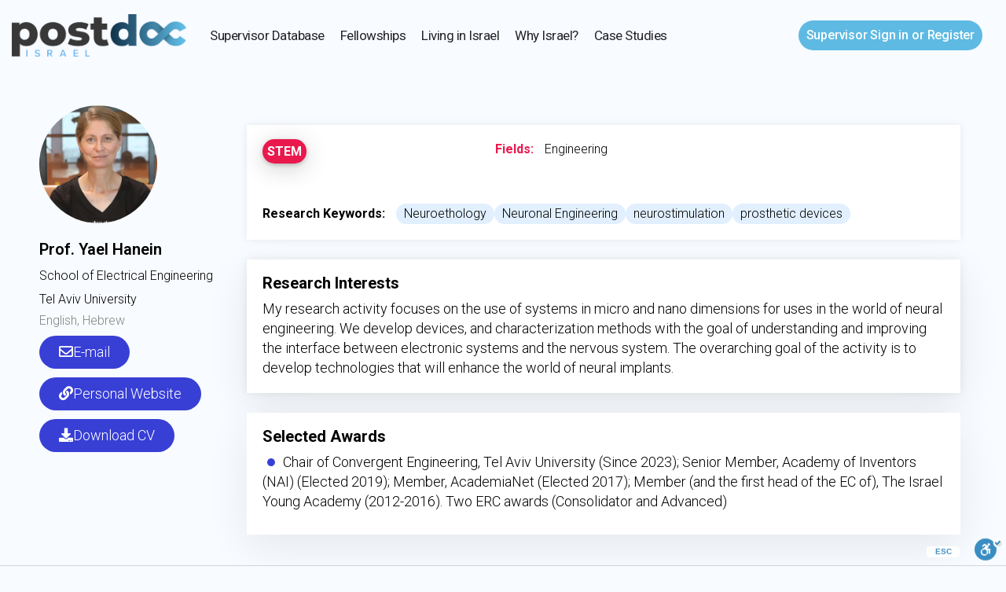

--- FILE ---
content_type: text/html; charset=UTF-8
request_url: https://postdocisrael.com/profile/yael-5/
body_size: 220735
content:
<!DOCTYPE html>
<html lang="en-US">
<head>
	<meta charset="UTF-8" />
	<meta name="viewport" content="width=device-width, initial-scale=1.0" />
	<link rel="pingback" href="https://postdocisrael.com/xmlrpc.php">

	<title>Yael &#8211; POSTDOC ISRAEL</title>
<meta name='robots' content='max-image-preview:large' />
	<style>img:is([sizes="auto" i], [sizes^="auto," i]) { contain-intrinsic-size: 3000px 1500px }</style>
	
<!-- Google Tag Manager for WordPress by gtm4wp.com -->
<script data-cfasync="false" data-pagespeed-no-defer>
	var gtm4wp_datalayer_name = "dataLayer";
	var dataLayer = dataLayer || [];
</script>
<!-- End Google Tag Manager for WordPress by gtm4wp.com --><link rel='dns-prefetch' href='//maps.googleapis.com' />
<link rel='dns-prefetch' href='//fonts.googleapis.com' />
<meta property="og:title" content="Yael" />
<meta property="og:url" content="https://postdocisrael.com/profile/yael-5/" />
<meta property="og:site_name" content="POSTDOC ISRAEL" />
<meta property="og:type" content="profile" />
<meta property="og:description" content="My research activity focuses on the use of systems in micro and nano dimensions for uses in the world of neural engineering. We develop devices, and characterization methods with the goal of understanding and improving the interface between electronic systems and the nervous system. The overarching goal of the activity is to develop technologies that will enhance the world of neural implants." />
<meta property="og:image" content="https://postdocisrael.com/wp-content/uploads/listing-uploads/logo/2023/06/IMG_1423-copy.jpeg" />
<link rel='preload stylesheet' as='style' onload="this.onload=null;this.rel='stylesheet'" id='wp-block-library-css' href='https://postdocisrael.com/wp-includes/css/dist/block-library/style.min.css?ver=6.8.2' type='text/css' media='all' />
<style id='classic-theme-styles-inline-css' type='text/css'>
/*! This file is auto-generated */
.wp-block-button__link{color:#fff;background-color:#32373c;border-radius:9999px;box-shadow:none;text-decoration:none;padding:calc(.667em + 2px) calc(1.333em + 2px);font-size:1.125em}.wp-block-file__button{background:#32373c;color:#fff;text-decoration:none}
</style>
<style id='safe-svg-svg-icon-style-inline-css' type='text/css'>
.safe-svg-cover{text-align:center}.safe-svg-cover .safe-svg-inside{display:inline-block;max-width:100%}.safe-svg-cover svg{fill:currentColor;height:100%;max-height:100%;max-width:100%;width:100%}

</style>
<style id='global-styles-inline-css' type='text/css'>
:root{--wp--preset--aspect-ratio--square: 1;--wp--preset--aspect-ratio--4-3: 4/3;--wp--preset--aspect-ratio--3-4: 3/4;--wp--preset--aspect-ratio--3-2: 3/2;--wp--preset--aspect-ratio--2-3: 2/3;--wp--preset--aspect-ratio--16-9: 16/9;--wp--preset--aspect-ratio--9-16: 9/16;--wp--preset--color--black: #000000;--wp--preset--color--cyan-bluish-gray: #abb8c3;--wp--preset--color--white: #ffffff;--wp--preset--color--pale-pink: #f78da7;--wp--preset--color--vivid-red: #cf2e2e;--wp--preset--color--luminous-vivid-orange: #ff6900;--wp--preset--color--luminous-vivid-amber: #fcb900;--wp--preset--color--light-green-cyan: #7bdcb5;--wp--preset--color--vivid-green-cyan: #00d084;--wp--preset--color--pale-cyan-blue: #8ed1fc;--wp--preset--color--vivid-cyan-blue: #0693e3;--wp--preset--color--vivid-purple: #9b51e0;--wp--preset--gradient--vivid-cyan-blue-to-vivid-purple: linear-gradient(135deg,rgba(6,147,227,1) 0%,rgb(155,81,224) 100%);--wp--preset--gradient--light-green-cyan-to-vivid-green-cyan: linear-gradient(135deg,rgb(122,220,180) 0%,rgb(0,208,130) 100%);--wp--preset--gradient--luminous-vivid-amber-to-luminous-vivid-orange: linear-gradient(135deg,rgba(252,185,0,1) 0%,rgba(255,105,0,1) 100%);--wp--preset--gradient--luminous-vivid-orange-to-vivid-red: linear-gradient(135deg,rgba(255,105,0,1) 0%,rgb(207,46,46) 100%);--wp--preset--gradient--very-light-gray-to-cyan-bluish-gray: linear-gradient(135deg,rgb(238,238,238) 0%,rgb(169,184,195) 100%);--wp--preset--gradient--cool-to-warm-spectrum: linear-gradient(135deg,rgb(74,234,220) 0%,rgb(151,120,209) 20%,rgb(207,42,186) 40%,rgb(238,44,130) 60%,rgb(251,105,98) 80%,rgb(254,248,76) 100%);--wp--preset--gradient--blush-light-purple: linear-gradient(135deg,rgb(255,206,236) 0%,rgb(152,150,240) 100%);--wp--preset--gradient--blush-bordeaux: linear-gradient(135deg,rgb(254,205,165) 0%,rgb(254,45,45) 50%,rgb(107,0,62) 100%);--wp--preset--gradient--luminous-dusk: linear-gradient(135deg,rgb(255,203,112) 0%,rgb(199,81,192) 50%,rgb(65,88,208) 100%);--wp--preset--gradient--pale-ocean: linear-gradient(135deg,rgb(255,245,203) 0%,rgb(182,227,212) 50%,rgb(51,167,181) 100%);--wp--preset--gradient--electric-grass: linear-gradient(135deg,rgb(202,248,128) 0%,rgb(113,206,126) 100%);--wp--preset--gradient--midnight: linear-gradient(135deg,rgb(2,3,129) 0%,rgb(40,116,252) 100%);--wp--preset--font-size--small: 13px;--wp--preset--font-size--medium: 20px;--wp--preset--font-size--large: 36px;--wp--preset--font-size--x-large: 42px;--wp--preset--spacing--20: 0.44rem;--wp--preset--spacing--30: 0.67rem;--wp--preset--spacing--40: 1rem;--wp--preset--spacing--50: 1.5rem;--wp--preset--spacing--60: 2.25rem;--wp--preset--spacing--70: 3.38rem;--wp--preset--spacing--80: 5.06rem;--wp--preset--shadow--natural: 6px 6px 9px rgba(0, 0, 0, 0.2);--wp--preset--shadow--deep: 12px 12px 50px rgba(0, 0, 0, 0.4);--wp--preset--shadow--sharp: 6px 6px 0px rgba(0, 0, 0, 0.2);--wp--preset--shadow--outlined: 6px 6px 0px -3px rgba(255, 255, 255, 1), 6px 6px rgba(0, 0, 0, 1);--wp--preset--shadow--crisp: 6px 6px 0px rgba(0, 0, 0, 1);}:where(.is-layout-flex){gap: 0.5em;}:where(.is-layout-grid){gap: 0.5em;}body .is-layout-flex{display: flex;}.is-layout-flex{flex-wrap: wrap;align-items: center;}.is-layout-flex > :is(*, div){margin: 0;}body .is-layout-grid{display: grid;}.is-layout-grid > :is(*, div){margin: 0;}:where(.wp-block-columns.is-layout-flex){gap: 2em;}:where(.wp-block-columns.is-layout-grid){gap: 2em;}:where(.wp-block-post-template.is-layout-flex){gap: 1.25em;}:where(.wp-block-post-template.is-layout-grid){gap: 1.25em;}.has-black-color{color: var(--wp--preset--color--black) !important;}.has-cyan-bluish-gray-color{color: var(--wp--preset--color--cyan-bluish-gray) !important;}.has-white-color{color: var(--wp--preset--color--white) !important;}.has-pale-pink-color{color: var(--wp--preset--color--pale-pink) !important;}.has-vivid-red-color{color: var(--wp--preset--color--vivid-red) !important;}.has-luminous-vivid-orange-color{color: var(--wp--preset--color--luminous-vivid-orange) !important;}.has-luminous-vivid-amber-color{color: var(--wp--preset--color--luminous-vivid-amber) !important;}.has-light-green-cyan-color{color: var(--wp--preset--color--light-green-cyan) !important;}.has-vivid-green-cyan-color{color: var(--wp--preset--color--vivid-green-cyan) !important;}.has-pale-cyan-blue-color{color: var(--wp--preset--color--pale-cyan-blue) !important;}.has-vivid-cyan-blue-color{color: var(--wp--preset--color--vivid-cyan-blue) !important;}.has-vivid-purple-color{color: var(--wp--preset--color--vivid-purple) !important;}.has-black-background-color{background-color: var(--wp--preset--color--black) !important;}.has-cyan-bluish-gray-background-color{background-color: var(--wp--preset--color--cyan-bluish-gray) !important;}.has-white-background-color{background-color: var(--wp--preset--color--white) !important;}.has-pale-pink-background-color{background-color: var(--wp--preset--color--pale-pink) !important;}.has-vivid-red-background-color{background-color: var(--wp--preset--color--vivid-red) !important;}.has-luminous-vivid-orange-background-color{background-color: var(--wp--preset--color--luminous-vivid-orange) !important;}.has-luminous-vivid-amber-background-color{background-color: var(--wp--preset--color--luminous-vivid-amber) !important;}.has-light-green-cyan-background-color{background-color: var(--wp--preset--color--light-green-cyan) !important;}.has-vivid-green-cyan-background-color{background-color: var(--wp--preset--color--vivid-green-cyan) !important;}.has-pale-cyan-blue-background-color{background-color: var(--wp--preset--color--pale-cyan-blue) !important;}.has-vivid-cyan-blue-background-color{background-color: var(--wp--preset--color--vivid-cyan-blue) !important;}.has-vivid-purple-background-color{background-color: var(--wp--preset--color--vivid-purple) !important;}.has-black-border-color{border-color: var(--wp--preset--color--black) !important;}.has-cyan-bluish-gray-border-color{border-color: var(--wp--preset--color--cyan-bluish-gray) !important;}.has-white-border-color{border-color: var(--wp--preset--color--white) !important;}.has-pale-pink-border-color{border-color: var(--wp--preset--color--pale-pink) !important;}.has-vivid-red-border-color{border-color: var(--wp--preset--color--vivid-red) !important;}.has-luminous-vivid-orange-border-color{border-color: var(--wp--preset--color--luminous-vivid-orange) !important;}.has-luminous-vivid-amber-border-color{border-color: var(--wp--preset--color--luminous-vivid-amber) !important;}.has-light-green-cyan-border-color{border-color: var(--wp--preset--color--light-green-cyan) !important;}.has-vivid-green-cyan-border-color{border-color: var(--wp--preset--color--vivid-green-cyan) !important;}.has-pale-cyan-blue-border-color{border-color: var(--wp--preset--color--pale-cyan-blue) !important;}.has-vivid-cyan-blue-border-color{border-color: var(--wp--preset--color--vivid-cyan-blue) !important;}.has-vivid-purple-border-color{border-color: var(--wp--preset--color--vivid-purple) !important;}.has-vivid-cyan-blue-to-vivid-purple-gradient-background{background: var(--wp--preset--gradient--vivid-cyan-blue-to-vivid-purple) !important;}.has-light-green-cyan-to-vivid-green-cyan-gradient-background{background: var(--wp--preset--gradient--light-green-cyan-to-vivid-green-cyan) !important;}.has-luminous-vivid-amber-to-luminous-vivid-orange-gradient-background{background: var(--wp--preset--gradient--luminous-vivid-amber-to-luminous-vivid-orange) !important;}.has-luminous-vivid-orange-to-vivid-red-gradient-background{background: var(--wp--preset--gradient--luminous-vivid-orange-to-vivid-red) !important;}.has-very-light-gray-to-cyan-bluish-gray-gradient-background{background: var(--wp--preset--gradient--very-light-gray-to-cyan-bluish-gray) !important;}.has-cool-to-warm-spectrum-gradient-background{background: var(--wp--preset--gradient--cool-to-warm-spectrum) !important;}.has-blush-light-purple-gradient-background{background: var(--wp--preset--gradient--blush-light-purple) !important;}.has-blush-bordeaux-gradient-background{background: var(--wp--preset--gradient--blush-bordeaux) !important;}.has-luminous-dusk-gradient-background{background: var(--wp--preset--gradient--luminous-dusk) !important;}.has-pale-ocean-gradient-background{background: var(--wp--preset--gradient--pale-ocean) !important;}.has-electric-grass-gradient-background{background: var(--wp--preset--gradient--electric-grass) !important;}.has-midnight-gradient-background{background: var(--wp--preset--gradient--midnight) !important;}.has-small-font-size{font-size: var(--wp--preset--font-size--small) !important;}.has-medium-font-size{font-size: var(--wp--preset--font-size--medium) !important;}.has-large-font-size{font-size: var(--wp--preset--font-size--large) !important;}.has-x-large-font-size{font-size: var(--wp--preset--font-size--x-large) !important;}
:where(.wp-block-post-template.is-layout-flex){gap: 1.25em;}:where(.wp-block-post-template.is-layout-grid){gap: 1.25em;}
:where(.wp-block-columns.is-layout-flex){gap: 2em;}:where(.wp-block-columns.is-layout-grid){gap: 2em;}
:root :where(.wp-block-pullquote){font-size: 1.5em;line-height: 1.6;}
</style>
<link rel='stylesheet' id='sb-style-css' href='https://postdocisrael.com/wp-content/plugins/sb-woocommerce-email-verification/assets/css/sb.css?ver=1.8' type='text/css' media='all' />
<link rel='stylesheet' id='woocommerce-layout-css' href='https://postdocisrael.com/wp-content/plugins/woocommerce/assets/css/woocommerce-layout.css?ver=8.2.1' type='text/css' media='all' />
<link rel='stylesheet' id='woocommerce-smallscreen-css' href='https://postdocisrael.com/wp-content/plugins/woocommerce/assets/css/woocommerce-smallscreen.css?ver=8.2.1' type='text/css' media='only screen and (max-width: 768px)' />
<link rel='stylesheet' id='woocommerce-general-css' href='https://postdocisrael.com/wp-content/plugins/woocommerce/assets/css/woocommerce.css?ver=8.2.1' type='text/css' media='all' />
<style id='woocommerce-inline-inline-css' type='text/css'>
.woocommerce form .form-row .required { visibility: visible; }
</style>
<link rel='stylesheet' id='elementor-icons-css' href='https://postdocisrael.com/wp-content/plugins/elementor/assets/lib/eicons/css/elementor-icons.min.css?ver=5.31.0' type='text/css' media='all' />
<link rel='stylesheet' id='elementor-frontend-css' href='https://postdocisrael.com/wp-content/plugins/elementor/assets/css/frontend.min.css?ver=3.25.5' type='text/css' media='all' />
<link rel='stylesheet' id='swiper-css' href='https://postdocisrael.com/wp-content/plugins/elementor/assets/lib/swiper/v8/css/swiper.min.css?ver=8.4.5' type='text/css' media='all' />
<link rel='stylesheet' id='e-swiper-css' href='https://postdocisrael.com/wp-content/plugins/elementor/assets/css/conditionals/e-swiper.min.css?ver=3.25.5' type='text/css' media='all' />
<link rel='stylesheet' id='elementor-post-6-css' href='https://postdocisrael.com/wp-content/uploads/elementor/css/post-6.css?ver=1754030719' type='text/css' media='all' />
<link rel='stylesheet' id='elementor-pro-css' href='https://postdocisrael.com/wp-content/plugins/elementor-pro/assets/css/frontend.min.css?ver=3.7.3' type='text/css' media='all' />
<link rel='stylesheet' id='font-awesome-5-all-css' href='https://postdocisrael.com/wp-content/plugins/elementor/assets/lib/font-awesome/css/all.min.css?ver=3.25.5' type='text/css' media='all' />
<link rel='stylesheet' id='font-awesome-4-shim-css' href='https://postdocisrael.com/wp-content/plugins/elementor/assets/lib/font-awesome/css/v4-shims.min.css?ver=3.25.5' type='text/css' media='all' />
<link rel='stylesheet' id='namogo-icons-css' href='https://postdocisrael.com/wp-content/plugins/elementor-extras/assets/lib/nicons/css/nicons.css?ver=2.2.51' type='text/css' media='all' />
<link rel='stylesheet' id='elementor-extras-frontend-css' href='https://postdocisrael.com/wp-content/plugins/elementor-extras/assets/css/frontend.min.css?ver=2.2.51' type='text/css' media='all' />
<link rel='stylesheet' id='elementor-post-750-css' href='https://postdocisrael.com/wp-content/uploads/elementor/css/post-750.css?ver=1754030719' type='text/css' media='all' />
<link rel='stylesheet' id='elementor-post-399-css' href='https://postdocisrael.com/wp-content/uploads/elementor/css/post-399.css?ver=1754030720' type='text/css' media='all' />
<link rel='stylesheet' id='mylisting-google-maps-css' href='https://postdocisrael.com/wp-content/themes/my-listing/assets/dist/maps/google-maps/google-maps.css?ver=2.11.4' type='text/css' media='all' />
<link rel='stylesheet' id='mylisting-icons-css' href='https://postdocisrael.com/wp-content/themes/my-listing/assets/dist/icons.css?ver=2.11.4' type='text/css' media='all' />
<link rel='stylesheet' id='mylisting-material-icons-css' href='https://fonts.googleapis.com/icon?family=Material+Icons&#038;display=swap&#038;ver=6.8.2' type='text/css' media='all' />
<link rel='stylesheet' id='mylisting-select2-css' href='https://postdocisrael.com/wp-content/themes/my-listing/assets/vendor/select2/select2.css?ver=4.0.13' type='text/css' media='all' />
<link rel='stylesheet' id='mylisting-vendor-css' href='https://postdocisrael.com/wp-content/themes/my-listing/assets/dist/vendor.css?ver=2.11.4' type='text/css' media='all' />
<link rel='stylesheet' id='mylisting-frontend-css' href='https://postdocisrael.com/wp-content/themes/my-listing/assets/dist/frontend.css?ver=2.11.4' type='text/css' media='all' />
<link rel='stylesheet' id='ml-max-w-1200-css' href='https://postdocisrael.com/wp-content/themes/my-listing/assets/dist/max-width-1200.css?ver=2.11.4' type='text/css' media='(max-width: 1200px)' />
<link rel='stylesheet' id='ml-max-w-992-css' href='https://postdocisrael.com/wp-content/themes/my-listing/assets/dist/max-width-992.css?ver=2.11.4' type='text/css' media='(max-width: 992px)' />
<link rel='stylesheet' id='ml-max-w-768-css' href='https://postdocisrael.com/wp-content/themes/my-listing/assets/dist/max-width-768.css?ver=2.11.4' type='text/css' media='(max-width: 768px)' />
<link rel='stylesheet' id='ml-max-w-600-css' href='https://postdocisrael.com/wp-content/themes/my-listing/assets/dist/max-width-600.css?ver=2.11.4' type='text/css' media='(max-width: 600px)' />
<link rel='stylesheet' id='ml-max-w-480-css' href='https://postdocisrael.com/wp-content/themes/my-listing/assets/dist/max-width-480.css?ver=2.11.4' type='text/css' media='(max-width: 480px)' />
<link rel='stylesheet' id='ml-max-w-320-css' href='https://postdocisrael.com/wp-content/themes/my-listing/assets/dist/max-width-320.css?ver=2.11.4' type='text/css' media='(max-width: 320px)' />
<link rel='stylesheet' id='ml-min-w-993-css' href='https://postdocisrael.com/wp-content/themes/my-listing/assets/dist/min-width-993.css?ver=2.11.4' type='text/css' media='(min-width: 993px)' />
<link rel='stylesheet' id='ml-min-w-1201-css' href='https://postdocisrael.com/wp-content/themes/my-listing/assets/dist/min-width-1201.css?ver=2.11.4' type='text/css' media='(min-width: 1201px)' />
<link rel='stylesheet' id='mylisting-single-listing-css' href='https://postdocisrael.com/wp-content/themes/my-listing/assets/dist/single-listing.css?ver=2.11.4' type='text/css' media='all' />
<link rel='stylesheet' id='wc-general-style-css' href='https://postdocisrael.com/wp-content/themes/my-listing/assets/dist/wc-general-style.css?ver=2.11.4' type='text/css' media='all' />
<link rel='stylesheet' id='theme-styles-default-css' href='https://postdocisrael.com/wp-content/themes/my-listing/style.css?ver=6.8.2' type='text/css' media='all' />
<style id='theme-styles-default-inline-css' type='text/css'>
:root{}
</style>
<link rel='stylesheet' id='child-style-css' href='https://postdocisrael.com/wp-content/themes/my-listing-child/style.css?ver=1.1' type='text/css' media='all' />
<link rel='stylesheet' id='mylisting-dynamic-styles-css' href='https://postdocisrael.com/wp-content/uploads/mylisting-dynamic-styles.css?ver=1745255141' type='text/css' media='all' />
<link rel='stylesheet' id='google-fonts-1-css' href='https://fonts.googleapis.com/css?family=Roboto%3A100%2C100italic%2C200%2C200italic%2C300%2C300italic%2C400%2C400italic%2C500%2C500italic%2C600%2C600italic%2C700%2C700italic%2C800%2C800italic%2C900%2C900italic&#038;display=auto&#038;ver=6.8.2' type='text/css' media='all' />
<link rel='stylesheet' id='elementor-icons-shared-0-css' href='https://postdocisrael.com/wp-content/plugins/elementor/assets/lib/font-awesome/css/fontawesome.min.css?ver=5.15.3' type='text/css' media='all' />
<link rel='stylesheet' id='elementor-icons-fa-brands-css' href='https://postdocisrael.com/wp-content/plugins/elementor/assets/lib/font-awesome/css/brands.min.css?ver=5.15.3' type='text/css' media='all' />
<link rel='stylesheet' id='elementor-icons-fa-solid-css' href='https://postdocisrael.com/wp-content/plugins/elementor/assets/lib/font-awesome/css/solid.min.css?ver=5.15.3' type='text/css' media='all' />
<link rel='stylesheet' id='elementor-icons-fa-regular-css' href='https://postdocisrael.com/wp-content/plugins/elementor/assets/lib/font-awesome/css/regular.min.css?ver=5.15.3' type='text/css' media='all' />
<link rel="preconnect" href="https://fonts.gstatic.com/" crossorigin><script type="text/javascript" src="https://postdocisrael.com/wp-includes/js/jquery/jquery.min.js?ver=3.7.1" id="jquery-core-js"></script>
<script type="text/javascript" src="https://postdocisrael.com/wp-includes/js/jquery/jquery-migrate.min.js?ver=3.4.1" id="jquery-migrate-js"></script>
<script type="text/javascript" src="https://postdocisrael.com/wp-content/plugins/elementor/assets/lib/font-awesome/js/v4-shims.min.js?ver=3.25.5" id="font-awesome-4-shim-js"></script>
<link rel="https://api.w.org/" href="https://postdocisrael.com/wp-json/" /><link rel="EditURI" type="application/rsd+xml" title="RSD" href="https://postdocisrael.com/xmlrpc.php?rsd" />
<meta name="generator" content="WordPress 6.8.2" />
<meta name="generator" content="WooCommerce 8.2.1" />
<link rel="canonical" href="https://postdocisrael.com/profile/yael-5/" />
<link rel='shortlink' href='https://postdocisrael.com/?p=10260' />
<link rel="alternate" title="oEmbed (JSON)" type="application/json+oembed" href="https://postdocisrael.com/wp-json/oembed/1.0/embed?url=https%3A%2F%2Fpostdocisrael.com%2Fprofile%2Fyael-5%2F" />
<link rel="alternate" title="oEmbed (XML)" type="text/xml+oembed" href="https://postdocisrael.com/wp-json/oembed/1.0/embed?url=https%3A%2F%2Fpostdocisrael.com%2Fprofile%2Fyael-5%2F&#038;format=xml" />

<!-- Google Tag Manager for WordPress by gtm4wp.com -->
<!-- GTM Container placement set to automatic -->
<script data-cfasync="false" data-pagespeed-no-defer>
	var dataLayer_content = {"pagePostType":"job_listing","pagePostType2":"single-job_listing","pagePostAuthor":"yaelha@tauex.tau.ac.il"};
	dataLayer.push( dataLayer_content );
</script>
<script data-cfasync="false" data-pagespeed-no-defer>
(function(w,d,s,l,i){w[l]=w[l]||[];w[l].push({'gtm.start':
new Date().getTime(),event:'gtm.js'});var f=d.getElementsByTagName(s)[0],
j=d.createElement(s),dl=l!='dataLayer'?'&l='+l:'';j.async=true;j.src=
'//www.googletagmanager.com/gtm.js?id='+i+dl;f.parentNode.insertBefore(j,f);
})(window,document,'script','dataLayer','GTM-TZ54FBX');
</script>
<!-- End Google Tag Manager for WordPress by gtm4wp.com -->    <meta property="og:title" content="Postdoc in Israel" />
    <meta property="og:url" content="https://postdocisrael.com/" />
    <meta property="og:description" content="Find a postdoc position in Israel" />
    <meta property="og:image" content="https://postdocisrael.com/wp-content/uploads/2023/01/facebookImage.jpg" />
    
    <meta name="twitter:card" content="summary_large_image">
    <meta name="twitter:title" content="Postdoc in Israel">
    <meta name="twitter:description" content="Find a postdoc position in Israel">
    <meta name="twitter:image" content="https://postdocisrael.com/wp-content/uploads/2023/01/twitterimage-e1674467966443.jpg">
  <script type="text/javascript">var MyListing = {"Helpers":{},"Handlers":{},"MapConfig":{"ClusterSize":35,"AccessToken":"","Language":"default","TypeRestrictions":"geocode","CountryRestrictions":[],"CustomSkins":{}}};</script><script type="text/javascript">var CASE27 = {"ajax_url":"https:\/\/postdocisrael.com\/wp-admin\/admin-ajax.php","login_url":"https:\/\/postdocisrael.com\/my-account\/","register_url":"https:\/\/postdocisrael.com\/my-account\/?register","mylisting_ajax_url":"\/?mylisting-ajax=1","theme_folder":"https:\/\/postdocisrael.com\/wp-content\/themes\/my-listing","theme_version":"2.11.4","env":"production","ajax_nonce":"2d3aee708a","l10n":{"selectOption":"Select an option","errorLoading":"The results could not be loaded.","removeAllItems":"Remove all items","loadingMore":"Loading more results\u2026","noResults":"No results found","searching":"Searching\u2026","datepicker":{"format":"DD MMMM, YY","timeFormat":"h:mm A","dateTimeFormat":"DD MMMM, YY, h:mm A","timePicker24Hour":false,"firstDay":1,"applyLabel":"Apply","cancelLabel":"Cancel","customRangeLabel":"Custom Range","daysOfWeek":["Su","Mo","Tu","We","Th","Fr","Sa"],"monthNames":["January","February","March","April","May","June","July","August","September","October","November","December"]},"irreversible_action":"This is an irreversible action. Proceed anyway?","delete_listing_confirm":"Are you sure you want to delete this profile?","copied_to_clipboard":"Copied!","nearby_listings_location_required":"Enter a location to find nearby profiles.","nearby_listings_retrieving_location":"Retrieving location...","nearby_listings_searching":"Searching for nearby profiles...","geolocation_failed":"You must enable location to use this feature.","something_went_wrong":"Something went wrong.","all_in_category":"All in \"%s\"","invalid_file_type":"Invalid file type. Accepted types:","file_limit_exceeded":"You have exceeded the file upload limit (%d).","file_size_limit":"This attachement (%s) exceeds upload size limit (%d)."},"woocommerce":[],"map_provider":"google-maps","google_btn_local":"en_US","caption1":"false","caption2":"false","js_field_html_img":"<div class=\"uploaded-file uploaded-image review-gallery-image job-manager-uploaded-file\">\t<span class=\"uploaded-file-preview\">\t\t\t\t\t<span class=\"job-manager-uploaded-file-preview\">\t\t\t\t<img alt=\"Uploaded file\" src=\"\">\t\t\t<\/span>\t\t\t\t<a href=\"#\" class=\"remove-uploaded-file review-gallery-image-remove job-manager-remove-uploaded-file\"><i class=\"mi delete\"><\/i><\/a>\t<\/span>\t<input type=\"hidden\" class=\"input-text\" name=\"\" value=\"b64:\"><\/div>","js_field_html":"<div class=\"uploaded-file  review-gallery-image job-manager-uploaded-file\">\t<span class=\"uploaded-file-preview\">\t\t\t\t\t<span class=\"job-manager-uploaded-file-name\">\t\t\t\t<i class=\"mi insert_drive_file uploaded-file-icon\"><\/i>\t\t\t\t<code><\/code>\t\t\t<\/span>\t\t\t\t<a href=\"#\" class=\"remove-uploaded-file review-gallery-image-remove job-manager-remove-uploaded-file\"><i class=\"mi delete\"><\/i><\/a>\t<\/span>\t<input type=\"hidden\" class=\"input-text\" name=\"\" value=\"b64:\"><\/div>"};</script>	<noscript><style>.woocommerce-product-gallery{ opacity: 1 !important; }</style></noscript>
	<meta name="generator" content="Elementor 3.25.5; features: additional_custom_breakpoints, e_optimized_control_loading; settings: css_print_method-external, google_font-enabled, font_display-auto">
			<style>
				.e-con.e-parent:nth-of-type(n+4):not(.e-lazyloaded):not(.e-no-lazyload),
				.e-con.e-parent:nth-of-type(n+4):not(.e-lazyloaded):not(.e-no-lazyload) * {
					background-image: none !important;
				}
				@media screen and (max-height: 1024px) {
					.e-con.e-parent:nth-of-type(n+3):not(.e-lazyloaded):not(.e-no-lazyload),
					.e-con.e-parent:nth-of-type(n+3):not(.e-lazyloaded):not(.e-no-lazyload) * {
						background-image: none !important;
					}
				}
				@media screen and (max-height: 640px) {
					.e-con.e-parent:nth-of-type(n+2):not(.e-lazyloaded):not(.e-no-lazyload),
					.e-con.e-parent:nth-of-type(n+2):not(.e-lazyloaded):not(.e-no-lazyload) * {
						background-image: none !important;
					}
				}
			</style>
			<style type="text/css" id="custom-background-css">
body.custom-background { background-color: #f8fbff; }
</style>
	<link rel="icon" href="https://postdocisrael.com/wp-content/uploads/2022/09/cropped-TEMP-32x32.png" sizes="32x32" />
<link rel="icon" href="https://postdocisrael.com/wp-content/uploads/2022/09/cropped-TEMP-192x192.png" sizes="192x192" />
<link rel="apple-touch-icon" href="https://postdocisrael.com/wp-content/uploads/2022/09/cropped-TEMP-180x180.png" />
<meta name="msapplication-TileImage" content="https://postdocisrael.com/wp-content/uploads/2022/09/cropped-TEMP-270x270.png" />
		<style type="text/css" id="wp-custom-css">
			.u_n_hp_jun .my_account, .u_n_hp_jun .my_profile {
    display: none !important;
}
.u_ending_hp_jun .add_profile {
    display: none !important;
}
.u_ending_hp_jun .my_profile {
    display: block !important;
}

.home-head, .home-head * {
    background-size: cover !important;
    object-fit: cover !important;
    -webkit-mask-size: cover !important;
}
/* width */
::-webkit-scrollbar {
  width: 10px;
}

/* Track */
::-webkit-scrollbar-track {
  box-shadow: inset 0 0 5px grey; 
  border-radius: 10px;
}
 
/* Handle */
::-webkit-scrollbar-thumb {
  background:  #5EBAE3; 
  border-radius: 10px;
}

/* Handle on hover */
::-webkit-scrollbar-thumb:hover {
  background: #11BAE9; 
}

#submit-job-form .pf-body .field-head label small {
    display: none; 
}


body #submit-job-form .fieldset-prof-dr span.select2-selection {
    padding: 0;
}
body #submit-job-form .fieldset-prof-dr span.select2-selection:before {
    display: none;
}
	
@media (min-width:1600px) {
 
.header-menu-left .i-nav>ul, .header-menu-left .i-nav>ul>li {
    margin: 0 30px !important;
}
	
	}	


@media (min-width:1300px) {
#submit-job-form .element.form-section {
    width: 800px;
	    padding: 15px 40px;
}
	
.university-popup .dialog-message {
    min-width: 900px;
    padding: 40px;
}
 body.logged-in .header-menu-left .i-nav>ul, body.logged-in .header-menu-left .i-nav>ul>li {
    margin: 0 30px !important;
}
			
	}
	
@media (min-width:770px) {

 
.fellowship-list > .elementor-widget-container {
    display: flex;
    gap: 20px;
}
	.fellowship-list > .elementor-widget-container ul.ee-filters {
    flex: 0 0 17%;
}
#submit-job-form .form-section {
    width: 800px;
}
	

	
	div#form-section-discipline-field .pf-body {
    display: flex;
    flex-wrap: wrap;
    justify-content: flex-end;
    align-items: stretch;
    align-content: stretch;
}
div#form-section-discipline-field .pf-body .fieldset-job_category {
    flex: 0 0 40%;
    position: absolute;
    left: 35px;
    width: 38%;
}
	div#form-section-discipline-field .pf-body .form-group:not(.fieldset-job_tags):not(.fieldset-job_category) {
    flex: 0 0 60%;
    margin-bottom: 25px !important;
}
	
#submit-job-form .fieldset-previously-awarded .field {
    display: flex;
}

body #submit-job-form .fieldset-prof-dr {
    width: 17%;
    display: inline-block;
}
.fieldset-job_title, .fieldset-last-name, .fieldset-middle-name {
    width: 27%;
    display: inline-block;
    margin: 0 !important;
}
.fieldset-academic-unit, .fieldset-region, .fieldset-job_phone, .fieldset-job_email {
    width: 49%;
    display: inline-block;
    margin: 0 !important;
}
/*
.fieldset-cv .job-manager-uploaded-file, .fieldset-job_logo .job-manager-uploaded-file {
    width: calc(45% - 7px) !important;
}
.fieldset-cv .upload-file, .fieldset-job_logo .upload-file {
    width: calc(50% - 7px) !important;
}
	*/
}


@media (max-width:1300px) {
.fellow_row_title_pc .elementor-heading-title {
    font-size: 14px !important;
    font-weight: 700 !important;
}
	
	
body:not(.logged-in) .user-area.signin-area {
    margin: 0;
    padding: 7px 10px;
}
	body.logged-in .user-area {
    margin: 0;
    padding: 7px 10px;
}
body.logged-in .user-area > div > a {
    padding: 7px 14px !important;
}
div.i-nav > ul > li {
    margin: 0 10px !important;
    font-size: 17px !important;
    letter-spacing: -0.5px;
	font-weight: 400;
}
body:not(.wtf) .user-area * {
    font-size: 16px !important;
    letter-spacing: -0.2px;
}
}

@media (max-width:970px) {
#submit-job-form .fieldset-job_category {
    margin-bottom: 40px !important;
}
	
form.c27-submit-listing-form .form-section .title-style-1 h5 {
    font-size: 24px;
    line-height: 1;
    position: static;
}
	
.header-top .header-right {
    /* display: none !important; */
    position: absolute;
    right: 66px;
    top: 11px;
}
 .header-top .header-center {
    margin: 0 !important;
}
.header-top .header-left {
    width: 100%;
    flex-direction: row-reverse;
    justify-content: space-between;
}	
	.header-top .header-left .logo img {
    max-height: 45px !important;
    height: 45px !important;
}
	}
	
@media (max-width:770px) {
.i-nav.mobile-menu-open li {
    margin: 0 !important;
}
	
ul.ee-filters.ee-filters--fellowship_category {
    display: flex;
    flex-direction: row;
    overflow-x: scroll;
    gap: 10px;
    flex-wrap: nowrap;
    align-items: stretch;
}
	.fellowship-list li.ee-filters__item {
    display: flex;
    align-content: center;
    align-items: center;
}
.fellowship-list li.ee-filters__item a {
    display: flex;
    align-items: flex-start;
    line-height: 1;
    font-size: 14px;
    text-align: left;
    padding-bottom: 7px;
    padding-top: 5px;
    gap: 5px;
    flex-wrap: nowrap;
    flex-direction: column-reverse;
    justify-content: space-between;
}	
	
.fellowship-list .elementor-widget-theme-post-title.elementor-page-title {
    min-height: 45px;
    display: flex;
    align-items: center;
}
.footer-copy {
    flex-direction: column;
    gap: 20px !important;
}
ul.ee-filters.ee-filters--job_listing_category {
    display: flex;
    flex-wrap: nowrap;
    overflow: scroll;
    position: relative;
    height: 65px;
    align-items: flex-end;
    padding-right: 5px;
    padding-left: 24px;
    padding-bottom: 5px;
}
ul.ee-filters.ee-filters--job_listing_category a.ee-term__link {
    line-height: 1;
    font-size: 16px;
}
.fellowship-list > .elementor-widget-container:before {
    content: "\f105";
    font-family: 'Font Awesome 5 Free';
    font-size: 22px;
    position: absolute;
    color: black;
    right: -5px;
    top: 0px;
    background: #f8fbff;
    font-weight: 900;
    height: 65px;
    width: 10px;
    display: flex;
    align-items: flex-end;
    line-height: 1;
    z-index: 1;
    padding-bottom: 19px;
}

.fellowship-line.open .open-close {
    bottom: -60px !important;
    top: auto;
}
.fellowship-line.open {
    padding-bottom: 60px !important;
}
	.fellowship-line .open-close {
    position: absolute;
    z-index: 1;
    top: 165px;
}
	.fellowship-line:after {
    height: 40px !important;
}
	.fellowship-line {
    min-height: 222px;
    margin-bottom: 30px;
}
.fellowship-line > .elementor-container > .elementor-element {
    width: 100% !important;
}
	.fellowship_table_title {
    margin-bottom: 4px !important;
    text-decoration: underline;
}
.fellowship-line > .elementor-container {
    display: inline-block;
}
	.fellowship-line > .elementor-container > .elementor-element > div {
    padding: 10px;
}
	
body .elementor-widget-posts:not(.elementor-posts--thumbnail-left) .elementor-post__text {
    padding-top: 50px !important;
}
body .elementor-widget-posts:not(.elementor-posts--thumbnail-left) span.elementor-post-date {
    top: 15px;
}
.single-post h1.elementor-heading-title {
    font-size: 30px !important;
}	
	
}






#submit-job-form .pf-body {
    padding-bottom: 55px;
}
#submit-job-form .form-group {
	    border-top: none !important;
    position: relative;
    text-align: center;
}
#submit-job-form .form-group span.select2-selection {
}
#submit-job-form .field>input, #submit-job-form .field>textarea {
    border-bottom-color: black !important;
    padding-left: 10px !important;
    padding-right: 10px !important;
    font-weight: 400;
    font-size: 18px;
}
#submit-job-form .field span.select2-selection__rendered {
    font-weight: 600;
}
#submit-job-form .field>input:focus, #submit-job-form .field>textarea:focus {
    border-bottom-color: var(--accent) !important;
}

#submit-job-form .form-group {
    padding: 10px 15px 0 !important;
    margin-bottom: 30px !important;
    vertical-align: top;
}


#form-section-discipline-field .pf-body > div:not(.fieldset-job_category) .field-head label small {
    display: none;
}


.form-group[class*="taxonomy"]:not([class*="job_listing_category"]) {
  /*  display: none;*/
}









.explore-classic-sidebar .element {
    padding-top: 10px;
    margin-top: 55px;
}
.search-filters .form-group.explore-filter.wp-search-filter input[type="text"] {

}
.search-filters .form-group.explore-filter.wp-search-filter {
    position: absolute;
    top: -88px;
    width: calc(100% + 35px);
    left: -18px;
}
.explore-classic-content .row.results-view {
    margin-top: 35px;
}



h {
    color: var(--e-global-color-accent);
}



header.header.header-style-default.header-width-full-width.header-light-skin.header-scroll-light-skin .header-skin {
    background: transparent;
    border: none;
}
header.header.header-style-default.header-width-full-width.header-light-skin.header-scroll-light-skin.header-scroll .header-skin {
    background: white;
}
header.header.header-style-default.header-width-full-width.header-light-skin.header-scroll-light-skin.header-scroll {
    height: 55px;
    transition: all 0.5s ease 0s !important;
}

.form-group.explore-filter.wp-search-filter.md-group:before {
    content: "\e8b6";
    position: absolute;
    bottom: 3px;
    right: 0;
    font-family: Material Icons;
    font-size: 26px;
}

.material-icons.zoom_in:before, .mi.zoom_in:before {
    content: "\e417";
}


.lf-item-info ul.lf-contact li {
    width: 100%;
}

#submit-job-form .field-head .description {
    width: 100%;
    position: absolute;
    top: -10px;
    left: 0;
    text-align: left;
    padding-left: 20px;
}

li.select2-results__option {
}

.header-button a {
    background: #5EBAE3;
    border-radius: 30px;
    padding: 12px 25px;
}


.profile-cover.profile-cover-no-img {
    height: auto;
    background: transparent;
}


.woocommerce table.job-manager-jobs tr {
    width: 100%;
}

.pricing-item .plan-name {
    font-size: 42px !important;
    padding-bottom: 0px !important;
    text-align: left;
    color: var(--accent) !important;
}
.pricing-item .plan-price {
    margin-top: 0;
}

.woocommerce-checkout.woocommerce-page:not(.woocommerce-order-received) .main-loader {
    opacity: 1 !important;
    display: -webkit-box !important;
    display: flex !important;
}


#job-manager-job-dashboard table ul.job-dashboard-actions li.cts-listing-action-promote, #job-manager-job-dashboard table ul.job-dashboard-actions li.cts-listing-action-switch, #job-manager-job-dashboard table ul.job-dashboard-actions li.cts-listing-action-duplicate, #job-manager-job-dashboard table ul.job-dashboard-actions li.cts-listing-action-stats {
    display: none !important;
    opacity: 0 !important;
    visibility: hidden !important;
}
.woocommerce table.job-manager-jobs tr td.listing-actions {
    max-width: 400px;
    margin: 0 auto;
}


.theme-my-listing.woocommerce-account.woocommerce-page.my-listing .woocommerce-MyAccount-content > .row > .col-md-3 {
    display: none;
}



.job_listing_packages>.row.section-body.row-eq-height {
    flex-direction: column;
}
.job_listing_packages>.row>div {
    max-width: 600px !important;
    width: 100%;
    margin: 0 auto;
}

.job_listing_packages p.purchase-disabled {
    font-size: 18px;
}
.select-plan {
    font-size: 21px;
    padding: 17px 20px;
}
.pricing-item.cts-pricing-item.not-purchasable {
    padding-top: 27px;
}
.pricing-item .plan-price>span {
    font-size: 21px !important;
}

section.i-section.c27-packages {
    padding-top: 0;
}

.pricing-item.cts-pricing-item.not-purchasable > *:not(.select-package) {
    display: none;
}


.user-area div.avatar {
    display: none;
}

body.page-template.page-template-add-listing-page .add-listing-step .section-title h2 {
    display: none;
}

a.check-my-listing {
    background: #5EBAE3;
    border-radius: 30px;
    padding: 12px 25px;
    margin: 20px 0 0;
    display: inline-block;
    width: 100%;
    color: white;
}

ul.login-tabs-jun {
    display: -webkit-box;
    display: flex;
    flex-wrap: nowrap;
}
.login-tabs-jun li {
    opacity: .2;
    -webkit-transition: .2s ease;
    transition: .2s ease;
    padding-right: 10px;
}
ul.login-tabs-jun li.active {
    opacity: 1;
}

.user-area.signin-area {
    background: #5EBAE3;
    border-radius: 30px;
    padding: 8px 25px;
    height: auto !important;
}
.user-area.signin-area * {
    font-size: 21px !important;
    color: white !important;
}
.user-area.signin-area * {
    font-size: 19px !important;
    color: white !important;
    opacity: 1 !important;
    font-weight: 500;
}


.user-profile-dropdown a#user-dropdown-menu {
    background: #5EBAE3;
    border-radius: 30px;
    padding: 8px 25px;
    height: auto !important;
    color: white;
    font-size: 19px;
    font-weight: 500;
    min-height: 43px;
}
.user-profile-dropdown a#user-dropdown-menu i.material-icons.arrow_drop_down {
    color: white !important;
    opacity: 1 !important;
}

#submit-job-form .fieldset-job_tags .field-head {
 
}
#submit-job-form .fieldset-job_category {
    margin-bottom: 0 !important;
}
#submit-job-form .form-group .field {
    border: 2px solid #5EBAE3 !important;
    min-height: 45px;
    padding: 0px 3px;
    border-radius: 0 0 10px 10px;
    box-shadow: 0 5px 12px -10px black;
    background: #f8fbff;
}

#submit-job-form .select2-selection--multiple:before, #submit-job-form .select2-selection--single:before {
    color: var(--e-global-color-accent);
    opacity: 1 !important;
}
.fieldset-prof-dr.field-type-select.form-group span.select2-selection__placeholder {
    font-size: 16px !important;
}

.select2-container--default .select2-results__option[aria-selected=true] {
}
ul#select2-academic-unit-results {
    overflow-x: hidden;
}

.fieldset-job_category li.select2-search.select2-search--inline.ui-sortable-handle {
    border-bottom: 1px solid;
}
/* width */
.select2-dropdown ::-webkit-scrollbar {
  width: 9px;
}

/* Track */
.select2-dropdown ::-webkit-scrollbar-track {
  box-shadow: inset 0 0 5px grey; 
  border-radius: 10px;
}
 
/* Handle */
.select2-dropdown ::-webkit-scrollbar-thumb {
  background: var(--e-global-color-accent);
  border-radius: 10px;
}

/* Handle on hover */
.select2-dropdown ::-webkit-scrollbar-thumb:hover {
  background: var(--e-global-color-accent);
}
.select2-container--default .select2-results__option:after {
    right: auto !important;
    left: 0;
    top: 50%;
    transform: translateY(-50%);
    content: " ";
    position: absolute;
    font-weight: 600 !important;
    display: flex;
    width: 20px;
    height: 20px;
    background: white;
    border-radius: 100%;
    text-align: center;
    line-height: 20px !important;
    border: 1px solid #979797;
    box-shadow: 0 0 2px 0px inset #979797;
    align-items: center;
}
.select2-container--default .select2-results__option[aria-selected=true]:after {
    color: var(--e-global-color-accent) !important;
    content: "\e015";
    font-family: woocommerce;
    background: white;
    font-size: 20px;
    border-color: snow;
	top: 50%;
}
.select2-container--default .select2-results__option:hover:after
{ 
opacity:0.5;
}
span.select2-dropdown {
    box-shadow: none;
    margin: -2px 0 0;
}
.select2-container--open .select2-dropdown--above span.select2-results {
    border-top: 2px solid var(--e-global-color-accent);
    border-bottom: none !important;
}
.search-filters .select2-search__field {
    border-bottom: none !important;
}
.select2-dropdown .select2-results {
 /*   width: calc(100% + 10px);
    position: relative;
    right: 5px;
    top: -5px;
/*    padding: 0 10px;*/
  /*   background: #f8fbff;
    border: 2px solid #5EBAE3;
    border-top: none;*/
}

.select2-container--default .select2-selection--multiple .select2-selection__rendered .select2-selection__choice {
    width: auto;
    padding-inline-end: 10px;
    min-width: 45%;
}


body:not(.wtf) span.select2-dropdown {
    min-width: calc(100% + 10px) !important;
    position: relative;
    left: -5px;
    top: 5px;
    padding: 5px 0 5px;
    /* border: 2px solid #5EBAE3; */
    border-top: none;
    box-shadow: 0 32px 22px -5px rgb(0 0 0 / 5%);
}
body:not(.wtf) li.select2-results__option.loading-results {
    margin: -10px auto 0 !important;
    padding: 7px 10px !important;
    text-align: justify;
}
body:not(.wtf) .select2-container--default .select2-results__option {
    margin: 0 10px;
    padding: 8px 0px 8px 30px !important;
    position: relative;
    border: none;
}

.page-template-add-listing-page .select2-container--default .select2-results__option, .page-template-add-listing-page span.select2-dropdown {
    background: #f8fbff !important;
}



#submit-job-form .field>input {
    border: none !important;
    padding: 0 5px !important;
    line-height: 45px;
}

#submit-job-form .field span.select2-selection__rendered {
    padding: 0 !important;
}
form#submit-job-form .field-head label {
    background-color: #5EBAE3;
    color: white;
    padding: 10px 15px;
    border-radius: 0;
    margin-bottom: 0px;
    width: 100%;
    font-weight: 600;
    font-size: 18px;
    min-height: 45px;
}
.add-listing-nav li.active i {
    background: var(--e-global-color-accent) !important;
}
.add-listing-nav li.active i span {
    background: white;
}
#submit-job-form .element .pf-head {
    padding: 40px 0 25px !important;
}
a[href*="empty"] {
    display: none;
}

span.elementor-post-info__item-prefix {
    font-weight: 700;
    padding-inline-end: 10px;
    font-size: 20px;
}

.boxed .elementor-post-info__terms-list {
	/* changed this for research keyword links */
    font-size: 0;
    gap: 7px;
    row-gap: 7px;
    display: inline-flex !important;
    flex-wrap: wrap;
}
.boxed .elementor-post-info__terms-list-item {
    font-size: 16px !important;
    background: #E1EFFF;
    padding: 2px 10px;
    border-radius: 13px;
    color: #656565;
}

p.list:before {
    content: "●";
    color: var(--e-global-color-accent);
    padding: 0 4px;
    font-size: 23px;
    line-height: 20px;
}


.lf-item.lf-item-list-view {
    overflow: visible;
}
.has-logo .lf-item.lf-item-list-view .lf-item-info {
    overflow: visible;
}
/* Remove this for the eye */
/*
.lf-item-info:after {
    font-family: Material Icons;
    content: "\e417";
    color: #B7B7B7;
    position: absolute;
    right: 16px;
    top: calc(100% + 12px);
    width: 32px;
    height: 32px;
    border-radius: 50%;
    display: flex;
    -webkit-box-pack: center;
    justify-content: center;
    -webkit-box-align: center;
    align-items: center;
}
*/
/* Prof card border code */
.lf-item.lf-item-list-view {
    border-bottom: 1px solid #e3e3e3!important;
}

.car-item {
    padding: 0;
    margin: 0 !important;
}

.car-item-details p {
    position: absolute;
    top: 20px;
    width: 100%;
    left: 0;
    transition: 0.4s ease 0s;
}
.car-item:not(:hover) .car-item-details p {
    opacity: 0;
}
.car-item-img {
    height: 55px !important;
    background-position: center !important;
    width: 100%;
}
.car-item-container {
    background: var(--e-global-color-accent) !important;
    padding: 20px 0;
    min-height: 180px;
    display: flex;
    flex-direction: column;
    justify-content: center;
    align-items: center;
}

.car-item-container * {
	color: white !important;
}

.car-item-details {
    padding: 0 10px !important;
    /* height: 55px; */
}

.listing-preview .c27-footer-section span.cat-icon {
    display: none;
}


.add-listing-form .listing-form-submit-btn button.preview-btn {
    display: none;
}
.form-group.explore-filter.orderby-filter.md-group {
    display: none;
}

.lf-item.lf-item-list-view .lf-item-info>ul li i {
    color: var(--e-global-color-accent);
    min-width: 28px;
    text-align: center;
}

ul.c27-listing-preview-category-list span.category-name {
    font-size: 13px;
    background: #E1EFFF;
    padding: 2px 10px;
    border-radius: 13px;
    color: #656565;
}

.form-group[class*="job_listing_tags"] {
    display: block !important;
}

div#form-section-discipline-field > .form-section {
    min-height: 200px;
}

#submit-job-form .file-upload-field small {
    position: relative;
    top: -13px;
    font-size: 14px;
}
#submit-job-form .field-type-file > .field label.upload-file {
    margin: 0 auto 10px !important;
    float: none;
}

#submit-job-form .form-group.field-type-file .field {
    border: 2px solid var(--e-global-color-accent);
}
#submit-job-form .form-group.field-type-file .field-head .description {
    bottom: 0;
}

#submit-job-form .form-group.field-type-term-select .field, #submit-job-form .form-group.field-type-multiselect .field {
    border: 2px solid var(--e-global-color-accent);
}


.fieldset-language.field-type-multiselect.form-group li.select2-search.select2-search--inline.ui-sortable-handle {
    width: 100% !important;
    /* min-width: 100%; */
    display: inline-block;
}

.fieldset-language.field-type-multiselect.form-group ul.select2-selection__rendered li.select2-selection__choice {
    display: flex;
    width: auto;
    vertical-align: middle;
    align-items: center;
}

#submit-job-form .field-head {
 /*   border-radius: 10px 10px 0 0 !important;*/
    overflow: hidden;
}

body #submit-job-form .fieldset-prof-dr span.select2-selection {
    padding: 0;
    height: 45px;
}

 
span.form-bottom-text {
    padding: 0 0 20px;
    display: inline-block;
}
#submit-job-form .element.form-section {
  /*  border-radius: 5px;*/
    box-shadow: 0px 35px 50px 5px #00000027;
    background: transparent;
    text-align: center;
    min-height: 350px;
    margin-bottom: 100px !important;
}
div#form-section-social-information .element.form-section {
    margin-bottom: 55px !important;
}
#submit-job-form .element .pf-head > div {
    display: flex !important;
    justify-content: center;
    align-items: center;
    padding: 0 15px;
}
form.c27-submit-listing-form .form-section .title-style-1 h5 {
    font-size: 35px;
    position: static;
}
div#form-section-general .pf-head i.icon-pencil-2:before {
    content: "\f2bb";
    font-family: 'Font Awesome 5 Free';
}

#submit-job-form .round-icon .title-style-1 i {
    width: 45px;
    height: 40px;
    display: flex;
    align-content: center;
    justify-content: center;
    align-items: center;
    border-radius: 10px;
    font-size: 48px;
    background: transparent;
    color: #5EBAE3;
    margin: -5px 10px 0px 0px;
}

ul.select2-selection__rendered li.select2-search.select2-search--inline.ui-sortable-handle {
    width: 100% !important;
}
ul.select2-selection__rendered li.select2-search.select2-search--inline.ui-sortable-handle:not(:first-child) input.select2-search__field {
    border-bottom: 1px solid;
}
#submit-job-form .form-group.field-type-checkbox .field {
    /* display: flex; */
    /* justify-content: center; */
    padding: 0 15px 0;
}
.listing-form-submit-btn button {
    font-size: 22px;
    border-radius: 10px;
    line-height: 1;
    height: 70px;
}




.header.header-dark-skin:not(.header-scroll) .logo img {
    filter: brightness(200);
}
.header.header-scroll {
    height: 55px;
}


.post_format-post-format-video .elementor-post__thumbnail:before {
    content: '\e89d';
    position: absolute;
    color: white;
    z-index: 1;
    left: 50%;
    top: 50%;
    transform: translate(-50%, -50%);
    display: inline-block;
    font-family: eicons;
    font-size: inherit;
    font-weight: 400;
    font-style: normal;
    font-variant: normal;
    line-height: 1;
    text-rendering: auto;
    -webkit-font-smoothing: antialiased;
    -moz-osx-font-smoothing: grayscale;
    font-size: 100px;
    color: #fff;
    text-shadow: 1px 0 6px rgb(0 0 0 / 30%);
}



.elementor-widget-posts:not(.elementor-posts--thumbnail-left) .elementor-post__text {
    position: relative;
    padding-top: 100px !important;
}
.elementor-widget-posts:not(.elementor-posts--thumbnail-left) span.elementor-post-date {
    position: absolute;
    top: 55px;
}


.elementor-widget-posts.elementor-posts--thumbnail-left span.elementor-post-date {
    position: absolute;
    top: 20px;
}
.elementor-widget-posts.elementor-posts--thumbnail-left .elementor-post__text {
    padding-top: 45px !important;
}




.fellowship-list > .elementor-widget-container ul.ee-filters a.ee-term__link {
    text-align: left;
}
.fellowship-line {
    height: 103px;
    overflow: hidden;
}
.fellowship-line:after {
    position: absolute;
    left: 0;
    bottom: 0;
    width: 100%;
    height: 20px;
    background: white;
    content: "";
}
.fellowship-list .ee-grid.ee-loop.ee-grid--default {
    align-content: flex-start;
}

.open-close {
    cursor: pointer;
}
.fellowship-line.open {
    height: auto !important;
}

.fellowship-line.open i.fas.fa-chevron-up {
    transform: none !important;
}

.website_link a {
    width: 40px !important;
    padding: 0 !important;
    height: 40px;
    display: flex;
    align-content: center;
    justify-content: center;
    align-items: center;
}


.social_icons-n-share .elementor-widget-container {
    display: flex;
    flex-direction: row;
    flex-wrap: nowrap;
}
.social-icons-block-junami ul {
    display: flex;
    list-style: none;
    margin: 0;
    flex-wrap: wrap;
    gap: 10px;
}
.share_icon i {
    font-size: 35px;
    color: var(--e-global-color-accent);
    line-height: 45px;
}
.share_icon a {
    display: inline-block;
    padding: 0 5px;
}
.social-icons-block-junami span.cat-icon {
    background: var(--e-global-color-accent) !important;
    height: 45px;
    width: 45px;
}

.buttons {
    border-radius: 0;
}
a.buttons.c27-explore-search-button {
    display: flex;
    flex-direction: row-reverse;
    justify-content: center;
    align-items: center;
    align-content: center;
    gap: 10px;
    font-size: 18px;
    font-weight: 300;
}
a.buttons.c27-explore-search-button i::before {
    content: "╲╱";
    font-weight: 900;
    font-size: 8px;
    display: flex;
    transform: rotate(-90deg);
}
a.reset-results-27 {
    font-size: 16px;
    color: #929292;
}
.finder-tabs label {
    font-size: 16px;
    font-weight: 400;
}
.search-filters .form-group.explore-filter.wp-search-filter label {
    color: #B7B7B7;
}

.finder-tabs .dropdown-filter .select2:before {
    content: "╲╱";
    font-size: 9px;
    padding: 5px;
    position: absolute;
    right: 0;
    bottom: 15px;
    font-weight: 900;
}
.finder-tabs .dropdown-filter .select2.select2-container--open:before {
    content: "╱╲";
}

.search-filters .form-group.explore-filter.wp-search-filter input[type="text"] {
    border-bottom-color: black;
}

span.ee-filters__item__count {
    font-size: 10px;
    line-height: 1;
    border: 1px solid;
    width: 18px;
    height: 18px;
    display: inline-flex;
    border-radius: 100%;
    align-content: center;
    align-items: center;
    justify-content: center;
    position: relative;
    bottom: 1px;
}



.post-hover:hover .elementor-background-overlay {
    background-color: var( --e-global-color-accent );
    opacity: 0.5;
}
.post-hover:hover * {
    color: white !important;
}
.eicon-play:before, .post_format-post-format-video .post-side-img .elementor-button-wrapper a:before {
    content: '\f04b';
    font-family: "Font Awesome 5 Free";
    font-weight: 900;
    position: absolute;
    z-index: 1;
    background: #ffffffb0;
    left: 50%;
    top: 50%;
    transform: translate(-50%, -50%);
    font-size: 28px;
    line-height: 1;
    text-shadow: none;
    color: var( --e-global-color-accent );
    width: 90px;
    height: 90px;
    display: flex;
    align-content: center;
    justify-content: center;
    align-items: center;
    border-radius: 100%;
    text-align: center;
    padding-left: 5px;
}

.elementor-widget.elementor-widget-case27-listing-categories-widget .row.section-body > div {
    margin: 0;
    padding: 0;
}
.elementor-widget.elementor-widget-case27-listing-categories-widget .listing-cat {
    height: 180px;
    margin: 0;
    border-radius: 0;
    background-color: var(--e-global-color-accent);
}

.elementor-widget.elementor-widget-case27-listing-categories-widget .listing-cat .lc-background {
    border: 15px solid var(--e-global-color-5fc1c7c3);
}
.elementor-widget.elementor-widget-case27-listing-categories-widget .listing-cat:not(:hover) .lc-background {
    opacity: 0;
    border: 20px solid var(--e-global-color-5fc1c7c3);
}

.listing-cat .term-icon.image-icon img {
    height: 70px !important;
    width: 70px !important;
    object-fit: none;
}
.elementor-widget.elementor-widget-case27-listing-categories-widget .listing-cat .lc-info {
    padding: 0;
}

.elementor-widget.elementor-widget-case27-listing-categories-widget .listing-cat .lc-info h6 {
    display: none;
}
.elementor-widget.elementor-widget-case27-listing-categories-widget .listing-cat > a {
    border: 1px solid white;
}

.elementor-widget.elementor-widget-case27-listing-categories-widget .listing-cat .lc-info h4 {
    font-weight: 400 !important;
    font-size: 18px;
    min-height: 50px;
    line-height: 1.15;
    display: flex;
    align-content: center;
    justify-content: center;
    align-items: center;
    padding: 0 10px;
}
.elementor-widget.elementor-widget-case27-listing-categories-widget .listing-cat:hover .lc-info, .elementor-widget.elementor-widget-case27-listing-categories-widget .listing-cat:hover .lc-icon {
    opacity: 0;
}
.elementor-widget.elementor-widget-case27-listing-categories-widget .listing-cat .lc-info, .elementor-widget.elementor-widget-case27-listing-categories-widget .listing-cat .lc-icon {
    opacity: 1;
    transition: all 0.888s ease-in-out 0s;
}

div#explore-taxonomy-tab span.cat-icon img {
    width: 70px !important;
    height: 70px !important;
    object-fit: none;
}
.active-taxonomy-container h1.category-name {
    min-height: 70px;
    display: flex;
    align-items: center;
}
div#explore-taxonomy-tab span.cat-icon {
    background: transparent !important;
    width: 70px;
    height: 70px;
    margin: 0;
    padding: 0;
}

div#explore-taxonomy-tab .lc-info h6 {
    display: none;
}

.elementor-widget-media-carousel .elementor-carousel-image-overlay {
    font-size: 20px;
    opacity: 1 !important;
    display: flex;
    justify-content: flex-start;
    align-items: flex-start;
    width: 160px;
    text-align: left;
    background: transparent;
    color: black;
    align-content: flex-start;
    flex-direction: column;
    font-weight: 400;
}
.elementor-widget-media-carousel .elementor-carousel-image-overlay:after {
    content: " ";
    width: 30px;
    border-bottom: 1px solid;
    padding-top: 15px;	
}
.elementor-widget-media-carousel .swiper-slide:hover .elementor-carousel-image-overlay {
    color: white;
   /* text-shadow: 0 0px 1px black;*/
}
.elementor-widget-media-carousel .swiper-slide:hover .elementor-carousel-image-overlay:after {
  /*  box-shadow: 0px .5px 0px 0px #00000030;*/
}


.plan-features {
    white-space: pre-line;
    text-align: left;
    line-height: 1.2;
    font-size: 21px;
    margin-bottom: 35px;
}


li.select2-results__option.select2-results__message:after, .select2-results__option.loading-results:after {
    display: none;
}

.md-checkbox label:before {
    border-radius: 100%;
}


.woocommerce-customer-logout section.i-section .woocommerce-message[role="alert"] {
    background: var(--accent);
    color: white;
    padding: 40px 20px 40px 70px;
    font-size: 24px;
    line-height: 1.2;
}
.woocommerce-customer-logout section.i-section .woocommerce-message[role="alert"] a {
	color: white;
	border-bottom-color: wheat;
}
.woocommerce-customer-logout section.i-section .woocommerce-message[role="alert"]:before {
    top: 50%;
    transform: translateY(-50%);
    content: "\e016";
	 color: white;
}

#submit-job-form .field input, #submit-job-form .field label, #submit-job-form .field select, #submit-job-form span.select2-selection__placeholder, #submit-job-form .field span.select2-selection__rendered {
    font-size: 18px;
    font-weight: 400;
}


form#submit-job-form label[for="cv"],form#submit-job-form label[for="job_logo"] {
    text-align: center;
}

form#submit-job-form input[type="button"][data-repeater-create] {
    max-width: 300px;
    background: var(--e-global-color-559f2b87);
    color: white !important;
    font-size: 18px !important;
    font-weight: 500;
    margin: 10px auto;
}

.elementor-swiper-button {
    background: var(--e-global-color-accent);
    padding: 0.5em;
    border-radius: 100%;
    top: auto;
    margin: 0 -5px;
}
.explore-type-4>.container {
    width: 100%;
}

.header-width-full-width.header-dark-skin.header-fixed.header-menu-left:not(.header-scroll) {
    background: linear-gradient(180deg, #000000c9, transparent);
}

.ee-arrow--prev, .elementor-swiper-button.elementor-swiper-button-prev {
    opacity: 0;
}

.arrowBTN .elementor-widget-container, .elementor-swiper-button.elementor-swiper-button-next {
    width: 58px;
    height: 58px;
    display: flex;
    align-content: center;
    align-items: center;
    justify-content: center;
}
.arrowBTN .elementor-widget-container .elementor-icon-wrapper, .elementor-swiper-button.elementor-swiper-button-next i {
    line-height: 1;
		height: 30px;
    display: flex;
    align-items: center;	
	font-size: 21px;
}

.listing-cat:hover .lc-background:before {
    position: absolute;
    right: 5px;
    bottom: 5px;
    content: '\e87d';
    font-family: eicons;
    color: white;
    font-size: 21px;
}

.post-hover:hover .elementor-widget-wrap {
    background-color: var( --e-global-color-accent ) !important;
}


.bottonARW i {
    background-color: var( --e-global-color-accent );
    color: white;
    width: 41px;
    height: 41px;
    display: flex;
    align-content: center;
    justify-content: center;
    align-items: center;
    border-radius: 100%;
}
.bottonARW span.elementor-button-content-wrapper {
    align-items: center;
    text-align: left;
}


.case27-primary-text.listing-preview-title {
    font-size: 18px !important;
}

.website_link 
 a.elementor-button-link {
    width: 50px !important;
  height:50px;
}
.post-hover {
    box-shadow: 0 16px 50px 0 rgb(0 0 0 / 8%);
}


#submit-job-form .select2-selection--multiple:before, #submit-job-form .select2-selection--single:before {
    color: black;
}


a.report_btn {
    background: var(--e-global-color-559f2b87);
    color: white;
    display: inline-flex;
    align-content: center;
    align-items: center;
    justify-content: center;
    line-height: 1;
    padding: 5px 15px;
    gap: 5px;
    border-radius: 30px;
    font-size: 12px;
}



.cat-icon i {
    line-height: 45px !important;
    font-size: 26px;
}
.cat-icon i.ai {
    font-size: 30px;
}


a.addprofile-myaccount {
    background: #5EBAE3;
    border-radius: 30px;
    padding: 8px 25px;
    height: auto !important;
    color: white;
    font-size: 19px;
    font-weight: 500;
    min-height: 43px;
}

.uhp_jun a.addprofile-myaccount {
    display: none;
}
.u_n_hp_jun .row.tavlaot {
    display: none;
}


.fieldset-i-agree .md-checkbox {
    text-align: left !important;
}

h4.case27-primary-text.listing-preview-title .lf-head.level-normal {
    position: static;
    display: flex;
    flex-direction: column;
}
h4.case27-primary-text.listing-preview-title .lf-head.level-normal .lf-head-btn:first-child {
    color: black;
    font-size: 18px;
    font-weight: 600;
    padding: 0;
}
h4.case27-primary-text.listing-preview-title .lf-head.level-normal .lf-head-btn:not(:first-child) {
    font-size: 14px;
    color: #242429;
    line-height: 1;
    padding: 0;
    margin: 0;
    font-weight: 300;
}
h4.case27-primary-text.listing-preview-title .lf-head.level-normal .lf-head-btn:nth-child(3):before, h4.case27-primary-text.listing-preview-title .lf-head.level-normal .lf-head-btn:nth-child(4):before {
    content: "\f19d";
    font-family: "Font Awesome 5 Free";
    font-weight: 900;
    color: var(--e-global-color-accent);
    text-align: center;
    font-size: 20px;
    padding-inline-end: 5px;
}
.footer-item-info {
    display: flex;
    background: white;
    border-top: 1px solid #e3e3e3;
    font-size: 14px;
    min-height: 50px;
    align-content: center;
    align-items: center;
    padding: 0 15px;
    line-height: 1;
}
.footer-item-info ul.lf-contact {
    margin: 0;
}

.footer-item-info ul.lf-contact li {
    font-size: 13px;
    background: #E1EFFF;
    padding: 2px 10px;
    border-radius: 13px;
    color: #656565;
    display: flex;
    align-items: center;
}
.footer-item-info ul.lf-contact {
    display: flex;
    gap: 7px;
    flex-wrap: wrap;
    padding: 7px 0;
}
.elementor-widget-html5-video .ee-video-player__controls .ee-player__controls__overlay .ee-player__control, .elementor-widget-html5-video .ee-video-player__controls .ee-player__controls__bar {
    background: #ffffffbf;
    min-width: 90px;
    min-height: 90px;
}

.ee-player__controls__overlay .ee-player__control.nicon-play:before {
    content: '\f04b';
    font-family: "Font Awesome 5 Free";
    font-weight: 900;
    color: var( --e-global-color-accent );
    font-size: 28px;
}
.home-mob-vid .ee-video-player.ee-player video.ee-video-player__source.ee-player__source {
    min-height: 60vh;
}

.mobile-nav-head .user-area.signin-area {
    display: inline-block;
    margin: 0px 10px !important;
}

.mobile-nav-head .user-area.signin-area * {
    color: white !important;
}
.mobile-nav-head .avatar {
    display: none !important;
}
.mobile-nav-head {
    background: #5EBAE3;
    margin: 0 !important;
    color: white !important;
    padding-inline-end: 60px;
    line-height: 1;
}


.woocommerce-checkout .loader-bg.main-loader.border-color,
.woocommerce-cart .loader-bg.main-loader.border-color {
    display: flex !important;
    opacity: 1 !important;
}

.footer-item-info ul.lf-contact li:not(:nth-child(1)):not(:nth-child(2)):not(:nth-child(3)) {
 /*   display: none;*/
}


.registration-success {
    font-size: 27px;
    display: flex;
    flex-direction: column;
}
.remove_link a.mylisting-link-to {
    display: none;
}
/* Moving the caption inside image */
.wp-caption {
	border: none;
	max-width: 100%;
	padding: 0px;
}
figcaption {
    color: white!important;
    position: absolute;
		line-height: 2.4;
    bottom: 0;
    left: 0;
    right: 0;
}
/* Home Page Case studies section customization */
.home-case-study-style .ee-arrows {
	display: none;
}
.home-case-study-style .swiper-pagination-bullet {
	display: none;
}
.home-case-study-style .elementor-element-populated {
	background-size: cover;
	background-position: center;
}
.home-case-study-carousel .elementor-element-populated {
	background-size: cover;
	background-position: center;
}


 

/* Living in Israel banner credits */
.living-in-israel-banner::after {
	content: 'Photo credit: Hadas Parush';
	font-size: 11px;
	color: black;
	position: absolute;
	bottom: 2%;
	left: 94%;
}
@media only screen and (max-width: 600px) {
 .living-in-israel-banner::after {
	left: 90%;
	} 
}
/* Why Israel banner credits */
.why-israel-banner-caption::after {
	content: 'Photo credit: Boaz Perlstein';
	font-size: 11px;
	color: black;
	position: absolute;
	bottom: 2%;
	left: 94%;
}
@media only screen and (max-width: 600px) {
 .why-israel-banner-caption::after {
	left: 90%;
	}
} 
/* Case Studies banner credits */
.case-studies-banner::after {
	content: 'Photo credit: Blue Monkeys Productions';
	font-size: 11px;
	color: black;
	position: absolute;
	bottom: 2%;
	left: 94%;
}
@media only screen and (max-width: 600px) {
 .case-studies-banner::after {
	left: 90%;
	}
} 
/* Home Case Studies Article Box */
.home-case-studies-article-box section {
	height: 264px;
}
/* Layout 2 share btn */
.post-layout2-share p {
	font-size: 30px!important;
}
/* Profile page academic unit spacing */
.profile-academic-unit .elementor-heading-title {
	line-height: 1.7;
}
/* Table styling for posts */
.elementor-widget-theme-post-content table, th, td {
  border: 1px solid black;
}
.elementor-widget-theme-post-content a {
  color: blue;
}
.elementor-widget-theme-post-content ol,ul {
  list-style: disc;
}
/* Adjusting spacing between header and excerpt for case study carousel in home page*/

@media only screen and (min-width: 600px) {
	.home-case-study-carousel h2 {
	margin-top: 10px;
}
.home-case-study-carousel .elementor-widget {
		height: 130px;
    margin-bottom: 0px!important;
		margin-top: 5px;
}
	.home-case-study-carousel a {
	line-height: 25px!important;
}
}
@media only screen and (max-width: 600px) {
	.home-case-study-carousel .elementor-ee-element-eed9274-2922  {
	height: 148.781px!important;
}
	.home-case-study-carousel .elementor-ee-element-eed9274-2908 {
		height: 148.781px!important;
	}
}
/* Why israel credit section */
#credit-image img {
    display: none!important;
}
#credit-image .wp-caption {
	text-align: left!important;
	margin-left: 30px;
}
#credit-image figcaption {
	display: block!important;
	position: relative!important;
	color: black!important;
}
/* Fix for supervisor form no tos click error issue */
.form-terms {
	color: white;
}
.form-terms::before {
	content: "Read our\00a0";
	text-decoration: none!important;
}
.form-terms::before:hover {
	text-decoration: none!important;
}
.job-manager-error a {
	color: black!important;
	text-decoration: capitalize!important;
}
.job-manager-error .form-terms::before {
	content: ""!important;
}
/* Adjusting spacing in profile pages term boxes */
.terms-second-box .elementor-icon-list-item:first-child {
	margin-bottom: 5px
}
.terms-second-box .elementor-icon-list-item:nth-child(2) {
	margin-bottom: 5px
}
.terms-second-box .elementor-icon-list-item:nth-child(3) {
	margin-bottom: 5px
}
#profile-third-term {
	margin-top: -5px;
}
/* Responsive settings for post sub-headers */
@media only screen and (max-width: 600px) {
	.elementor-widget-theme-post-content h3 {
	font-size: 20px;
}
	 .elementor-accordion-title {
    font-size: 20px!important;
}
}
/* Text above keyword */
.fieldset-job_tags .description {
	margin-top: -20px!important;
	width: 98%!important;
}
/* hide play icon on phone */
@media only screen and (max-width: 600px) {
	.ee-player__controls__play {
		display: none!important;	
	}
}
/* Moving home page post block arrow to left */
.ee-swiper__navigation--outside .ee-swiper__button--next {
    right: 0px!important;
}
/* Pop up responsives */
/* Bar Ilan */
@media only screen and (max-width: 767px) {
	.left-col {
		width: 100%!important;
		height: 400px;
	}
	.right-col {
		width: 100%!important;
	}
}
/* Supervisor Card Custom Style */
/* Moving the discipline buttons to the top of the card */
.mult-disciplines {
	margin-right: auto!important; 
}
.mult-disciplines .Social {
	margin-right: 3px;
}
.mult-disciplines .Humanities {
	margin-right: 3px;
}
.STEM {
    order: -1;
		margin-left: auto!important;
		font-size: 9px!important;
		font-weight: 800!important;
		color: white!important;
		background-color: #E9194D;
		height: 19px!important;
		width: 40px!important;
		border: none!important;
		border-radius: 32px;
		display: flex;
		align-content: center;
		justify-content: center;
		
}
.mult-disciplines .Social:not(.Geography) {
    order: -1;
		margin-left: auto!important;
		font-size: 9px!important;
		font-weight: 800!important;
		color: white!important;
		background-color: #1C767C;
		height: 19px!important;
		width: 95px!important;
		border: none!important;
		border-radius: 32px;
		display: flex;
		align-content: center;
		justify-content: center;
}
.Humanities:not(.Faculty):not(.Digital) {
    order: -1;
		margin-left: auto!important;
		font-size: 9px!important;
		font-weight: 800!important;
		color: white!important;
		background-color: #F48C18;
		height: 19px!important;
		width: 60px!important;
		border: none!important;
		border-radius: 32px;
		display: flex;
		align-content: center;
		justify-content: center;
}
.mult-disciplines {
	display: flex;
	flex-direction: row;
	align-content: flex-end
}
.mult-disciplines .STEM {
	height: 19px!important;
	width: 40px!important;
	display: flex;
	flex-wrap: wrap;
	justify-content:center;
	align-content: center;
}
.mult-disciplines .Social {
	height: 19px!important;
	width: 95px!important;
	display: flex;
	flex-wrap: wrap;
	justify-content:center;
	align-content: center;
	margin-left: 5px;
}
.mult-disciplines .Humanities {
	height: 19px!important;
	width: 60px!important;
	display: flex;
	flex-wrap: wrap;
	justify-content:center;
	align-content: center;
	margin-left: 5px;
}
.mult-disciplines .Social:before {
	content: ''!important;
}
.mult-disciplines .Humanities:before {
	content: ''!important;
}
/* Moving the title to top */
h4.case27-primary-text.listing-preview-title .lf-head.level-normal .lf-head-btn:first-of-type {
	margin-top: 0px;
}
/* Mobile Setting for the Prof Card */
@media only screen and (max-width: 600px) {
	.STEM {
		order: 0;
	}
	.Humanities {
		order: 0;
	}
	.Social {
		order: 0;
	}
	h4.case27-primary-text.listing-preview-title .lf-head.level-normal .lf-head-btn:first-of-type {
	margin-top: 0px;
}
}
/* Styling the search engine bubbles */
.main-term {
	margin-top: 10px;
}
.select2-container--default .select2-selection--multiple .select2-selection__rendered .select2-selection__choice[title~="STEM"] {
	background-color: #E9194D!important;
	color: white;
	font-size: 20px;
	font-weight: 700;
	border-radius: 32px;
	min-width: 132px;
}
.select2-container--default .select2-selection--multiple .select2-selection__rendered .select2-selection__choice[title~="STEM"] span:before {
	color: white;
}
.select2-container--default .select2-selection--multiple .select2-selection__rendered .select2-selection__choice[title~="Humanities"] {
	background-color: #F48C18!important;
	color: white;
	font-size: 20px;
	font-weight: 700;
	border-radius: 32px;
	min-width: 162px;
}
.select2-container--default .select2-selection--multiple .select2-selection__rendered .select2-selection__choice[title~="Humanities"] span:before {
	color: white;
}
.select2-container--default .select2-selection--multiple .select2-selection__rendered .select2-selection__choice[title~="Social"] {
	background-color: #1C767C!important;
	color: white;
	font-size: 20px;
	font-weight: 700;
	border-radius: 32px;
	min-width: 192px;
}
.select2-container--default .select2-selection--multiple .select2-selection__rendered .select2-selection__choice[title~="Social"] span:before {
	color: white;
}
/* Styling all STEM Sub-Field bubbles */
.main-term[title="Select STEM Fields"] .select2-container--default .select2-selection--multiple .select2-selection__rendered .select2-selection__choice {
	background-color: #E9194D!important;
	color: white;
	font-size: 20px;
	font-weight: 700;
	border-radius: 32px;
	min-width: 132px;
}
.main-term[title="Select STEM Fields"] .select2-container--default .select2-selection--multiple .select2-selection__rendered .select2-selection__choice span:before {
	color: white;
}
.main-term[title="Select Life Sciences Fields"] .select2-container--default .select2-selection--multiple .select2-selection__rendered .select2-selection__choice {
	background-color: #E9194D!important;
	color: white;
	font-size: 20px;
	font-weight: 700;
	border-radius: 32px;
	min-width: 132px;
}
.main-term[title="Select Life Sciences Fields"] .select2-container--default .select2-selection--multiple .select2-selection__rendered .select2-selection__choice span:before {
	color: white;
}
.main-term[title="Select Engineering Fields"] .select2-container--default .select2-selection--multiple .select2-selection__rendered .select2-selection__choice {
	background-color: #E9194D!important;
	color: white;
	font-size: 20px;
	font-weight: 700;
	border-radius: 32px;
	min-width: 132px;
}
.main-term[title="Select Engineering Fields"] .select2-container--default .select2-selection--multiple .select2-selection__rendered .select2-selection__choice span:before {
	color: white;
}
.main-term[title="Select Physics Fields"] .select2-container--default .select2-selection--multiple .select2-selection__rendered .select2-selection__choice {
	background-color: #E9194D!important;
	color: white;
	font-size: 20px;
	font-weight: 700;
	border-radius: 32px;
	min-width: 132px;
}
.main-term[title="Select Physics Fields"] .select2-container--default .select2-selection--multiple .select2-selection__rendered .select2-selection__choice span:before {
	color: white;
}
.main-term[title="Select Computer Science Fields"] .select2-container--default .select2-selection--multiple .select2-selection__rendered .select2-selection__choice {
	background-color: #E9194D!important;
	color: white;
	font-size: 20px;
	font-weight: 700;
	border-radius: 32px;
	min-width: 132px;
}
.main-term[title="Select Computer Science Fields"] .select2-container--default .select2-selection--multiple .select2-selection__rendered .select2-selection__choice span:before {
	color: white;
}
.main-term[title="Select Chemistry Fields"] .select2-container--default .select2-selection--multiple .select2-selection__rendered .select2-selection__choice {
	background-color: #E9194D!important;
	color: white;
	font-size: 20px;
	font-weight: 700;
	border-radius: 32px;
	min-width: 132px;
}
.main-term[title="Select Chemistry Fields"] .select2-container--default .select2-selection--multiple .select2-selection__rendered .select2-selection__choice span:before {
	color: white;
}
.main-term[title="Select Mathematics Fields"] .select2-container--default .select2-selection--multiple .select2-selection__rendered .select2-selection__choice {
	background-color: #E9194D!important;
	color: white;
	font-size: 20px;
	font-weight: 700;
	border-radius: 32px;
	min-width: 132px;
}
.main-term[title="Select Mathematics Fields"] .select2-container--default .select2-selection--multiple .select2-selection__rendered .select2-selection__choice span:before {
	color: white;
}
.main-term[title="Select Earth Sciences Fields"] .select2-container--default .select2-selection--multiple .select2-selection__rendered .select2-selection__choice {
	background-color: #E9194D!important;
	color: white;
	font-size: 20px;
	font-weight: 700;
	border-radius: 32px;
	min-width: 132px;
}
.main-term[title="Select Earth Sciences Fields"] .select2-container--default .select2-selection--multiple .select2-selection__rendered .select2-selection__choice span:before {
	color: white;
}
.main-term[title="Select Agriculture, Food and Environment Fields"] .select2-container--default .select2-selection--multiple .select2-selection__rendered .select2-selection__choice {
	background-color: #E9194D!important;
	color: white;
	font-size: 20px;
	font-weight: 700;
	border-radius: 32px;
	min-width: 132px;
}
.main-term[title="Select Agriculture, Food and Environment Fields"] .select2-container--default .select2-selection--multiple .select2-selection__rendered .select2-selection__choice span:before {
	color: white;
}
/* Styling all Social Sciences Sub-Field bubbles */
.main-term[title="Select Social Sciences Fields"] .select2-container--default .select2-selection--multiple .select2-selection__rendered .select2-selection__choice {
	background-color: #1C767C!important;
	color: white;
	font-size: 20px;
	font-weight: 700;
	border-radius: 32px;
	min-width: 132px;
}
.main-term[title="Select Social Sciences Fields"] .select2-container--default .select2-selection--multiple .select2-selection__rendered .select2-selection__choice span:before {
	color: white;
}
.main-term[title="Select Statistics Fields"] .select2-container--default .select2-selection--multiple .select2-selection__rendered .select2-selection__choice {
	background-color: #1C767C!important;
	color: white;
	font-size: 20px;
	font-weight: 700;
	border-radius: 32px;
	min-width: 132px;
}
.main-term[title="Select Statistics Fields"] .select2-container--default .select2-selection--multiple .select2-selection__rendered .select2-selection__choice span:before {
	color: white;
}
.main-term[title="Select Geography Fields"] .select2-container--default .select2-selection--multiple .select2-selection__rendered .select2-selection__choice {
	background-color: #1C767C!important;
	color: white;
	font-size: 20px;
	font-weight: 700;
	border-radius: 32px;
	min-width: 132px;
}
.main-term[title="Select Geography Fields"] .select2-container--default .select2-selection--multiple .select2-selection__rendered .select2-selection__choice span:before {
	color: white;
}
.main-term[title="Select Business Administration Fields"] .select2-container--default .select2-selection--multiple .select2-selection__rendered .select2-selection__choice {
	background-color: #1C767C!important;
	color: white;
	font-size: 20px;
	font-weight: 700;
	border-radius: 32px;
	min-width: 132px;
}
.main-term[title="Select Business Administration Fields"] .select2-container--default .select2-selection--multiple .select2-selection__rendered .select2-selection__choice span:before {
	color: white;
}
.main-term[title="Select Law Fields"] .select2-container--default .select2-selection--multiple .select2-selection__rendered .select2-selection__choice {
	background-color: #1C767C!important;
	color: white;
	font-size: 20px;
	font-weight: 700;
	border-radius: 32px;
	min-width: 132px;
}
.main-term[title="Select Law Fields"] .select2-container--default .select2-selection--multiple .select2-selection__rendered .select2-selection__choice span:before {
	color: white;
}
.main-term[title="Select Psychology Fields"] .select2-container--default .select2-selection--multiple .select2-selection__rendered .select2-selection__choice {
	background-color: #1C767C!important;
	color: white;
	font-size: 20px;
	font-weight: 700;
	border-radius: 32px;
	min-width: 132px;
}
.main-term[title="Select Psychology Fields"] .select2-container--default .select2-selection--multiple .select2-selection__rendered .select2-selection__choice span:before {
	color: white;
}
.main-term[title="Select Health Sciences Fields"] .select2-container--default .select2-selection--multiple .select2-selection__rendered .select2-selection__choice {
	background-color: #1C767C!important;
	color: white;
	font-size: 20px;
	font-weight: 700;
	border-radius: 32px;
	min-width: 132px;
}
.main-term[title="Select Health Sciences Fields"] .select2-container--default .select2-selection--multiple .select2-selection__rendered .select2-selection__choice span:before {
	color: white;
}
.main-term[title="Select Sociology Fields"] .select2-container--default .select2-selection--multiple .select2-selection__rendered .select2-selection__choice {
	background-color: #1C767C!important;
	color: white;
	font-size: 20px;
	font-weight: 700;
	border-radius: 32px;
	min-width: 132px;
}
.main-term[title="Select Sociology Fields"] .select2-container--default .select2-selection--multiple .select2-selection__rendered .select2-selection__choice span:before {
	color: white;
}
.main-term[title="Select Anthropology Fields"] .select2-container--default .select2-selection--multiple .select2-selection__rendered .select2-selection__choice {
	background-color: #1C767C!important;
	color: white;
	font-size: 20px;
	font-weight: 700;
	border-radius: 32px;
	min-width: 132px;
}
.main-term[title="Select Anthropology Fields"] .select2-container--default .select2-selection--multiple .select2-selection__rendered .select2-selection__choice span:before {
	color: white;
}
.main-term[title="Select Social Work Fields"] .select2-container--default .select2-selection--multiple .select2-selection__rendered .select2-selection__choice {
	background-color: #1C767C!important;
	color: white;
	font-size: 20px;
	font-weight: 700;
	border-radius: 32px;
	min-width: 132px;
}
.main-term[title="Select Social Work Fields"] .select2-container--default .select2-selection--multiple .select2-selection__rendered .select2-selection__choice span:before {
	color: white;
}
.main-term[title="Select Political Science Fields"] .select2-container--default .select2-selection--multiple .select2-selection__rendered .select2-selection__choice {
	background-color: #1C767C!important;
	color: white;
	font-size: 20px;
	font-weight: 700;
	border-radius: 32px;
	min-width: 132px;
}
.main-term[title="Select Political Science Fields"] .select2-container--default .select2-selection--multiple .select2-selection__rendered .select2-selection__choice span:before {
	color: white;
}
.main-term[title="Select Economics Fields"] .select2-container--default .select2-selection--multiple .select2-selection__rendered .select2-selection__choice {
	background-color: #1C767C!important;
	color: white;
	font-size: 20px;
	font-weight: 700;
	border-radius: 32px;
	min-width: 132px;
}
.main-term[title="Select Economics Fields"] .select2-container--default .select2-selection--multiple .select2-selection__rendered .select2-selection__choice span:before {
	color: white;
}
.main-term[title="Select Education Fields"] .select2-container--default .select2-selection--multiple .select2-selection__rendered .select2-selection__choice {
	background-color: #1C767C!important;
	color: white;
	font-size: 20px;
	font-weight: 700;
	border-radius: 32px;
	min-width: 132px;
}
.main-term[title="Select Education Fields"] .select2-container--default .select2-selection--multiple .select2-selection__rendered .select2-selection__choice span:before {
	color: white;
}
.main-term[title="Select Communication Fields"] .select2-container--default .select2-selection--multiple .select2-selection__rendered .select2-selection__choice {
	background-color: #1C767C!important;
	color: white;
	font-size: 20px;
	font-weight: 700;
	border-radius: 32px;
	min-width: 132px;
}
.main-term[title="Select Communication Fields"] .select2-container--default .select2-selection--multiple .select2-selection__rendered .select2-selection__choice span:before {
	color: white;
}/* Styling all Humanities Sub-Field bubbles */
.main-term[title="Select Humanities Fields"] .select2-container--default .select2-selection--multiple .select2-selection__rendered .select2-selection__choice {
	background-color: #F48C18!important;
	color: white;
	font-size: 20px;
	font-weight: 700;
	border-radius: 32px;
	min-width: 132px;
}
.main-term[title="Select Humanities Fields"] .select2-container--default .select2-selection--multiple .select2-selection__rendered .select2-selection__choice span:before {
	color: white;
}
.main-term[title="Select Regional Studies Fields"] .select2-container--default .select2-selection--multiple .select2-selection__rendered .select2-selection__choice {
	background-color: #F48C18!important;
	color: white;
	font-size: 20px;
	font-weight: 700;
	border-radius: 32px;
	min-width: 132px;
}
.main-term[title="Select Regional Studies Fields"] .select2-container--default .select2-selection--multiple .select2-selection__rendered .select2-selection__choice span:before {
	color: white;
}
.main-term[title="Select History Fields"] .select2-container--default .select2-selection--multiple .select2-selection__rendered .select2-selection__choice {
	background-color: #F48C18!important;
	color: white;
	font-size: 20px;
	font-weight: 700;
	border-radius: 32px;
	min-width: 132px;
}
.main-term[title="Select History Fields"] .select2-container--default .select2-selection--multiple .select2-selection__rendered .select2-selection__choice span:before {
	color: white;
}
.main-term[title="Select Literature Fields"] .select2-container--default .select2-selection--multiple .select2-selection__rendered .select2-selection__choice {
	background-color: #F48C18!important;
	color: white;
	font-size: 20px;
	font-weight: 700;
	border-radius: 32px;
	min-width: 132px;
}
.main-term[title="Select Literature Fields"] .select2-container--default .select2-selection--multiple .select2-selection__rendered .select2-selection__choice span:before {
	color: white;
}
.main-term[title="Select Middle Eastern Studies Fields"] .select2-container--default .select2-selection--multiple .select2-selection__rendered .select2-selection__choice {
	background-color: #F48C18!important;
	color: white;
	font-size: 20px;
	font-weight: 700;
	border-radius: 32px;
	min-width: 132px;
}
.main-term[title="Select Middle Eastern Studies Fields"] .select2-container--default .select2-selection--multiple .select2-selection__rendered .select2-selection__choice span:before {
	color: white;
}
.main-term[title="Select Languages Fields"] .select2-container--default .select2-selection--multiple .select2-selection__rendered .select2-selection__choice {
	background-color: #F48C18!important;
	color: white;
	font-size: 20px;
	font-weight: 700;
	border-radius: 32px;
	min-width: 132px;
}
.main-term[title="Select Languages Fields"] .select2-container--default .select2-selection--multiple .select2-selection__rendered .select2-selection__choice span:before {
	color: white;
}
.main-term[title="Select Linguistics Fields"] .select2-container--default .select2-selection--multiple .select2-selection__rendered .select2-selection__choice {
	background-color: #F48C18!important;
	color: white;
	font-size: 20px;
	font-weight: 700;
	border-radius: 32px;
	min-width: 132px;
}
.main-term[title="Select Linguistics Fields"] .select2-container--default .select2-selection--multiple .select2-selection__rendered .select2-selection__choice span:before {
	color: white;
}
.main-term[title="Select Comparative Religion Fields"] .select2-container--default .select2-selection--multiple .select2-selection__rendered .select2-selection__choice {
	background-color: #F48C18!important;
	color: white;
	font-size: 20px;
	font-weight: 700;
	border-radius: 32px;
	min-width: 132px;
}
.main-term[title="Select Comparative Religion Fields"] .select2-container--default .select2-selection--multiple .select2-selection__rendered .select2-selection__choice span:before {
	color: white;
}
.main-term[title="Select Architecture & Urban Planning Fields"] .select2-container--default .select2-selection--multiple .select2-selection__rendered .select2-selection__choice {
	background-color: #F48C18!important;
	color: white;
	font-size: 20px;
	font-weight: 700;
	border-radius: 32px;
	min-width: 132px;
}
.main-term[title="Select Architecture & Urban Planning Fields"] .select2-container--default .select2-selection--multiple .select2-selection__rendered .select2-selection__choice span:before {
	color: white;
}
.main-term[title="Select Arts Fields"] .select2-container--default .select2-selection--multiple .select2-selection__rendered .select2-selection__choice {
	background-color: #F48C18!important;
	color: white;
	font-size: 20px;
	font-weight: 700;
	border-radius: 32px;
	min-width: 132px;
}
.main-term[title="Select Arts Fields"] .select2-container--default .select2-selection--multiple .select2-selection__rendered .select2-selection__choice span:before {
	color: white;
}
.main-term[title="Select Archaeology Fields"] .select2-container--default .select2-selection--multiple .select2-selection__rendered .select2-selection__choice {
	background-color: #F48C18!important;
	color: white;
	font-size: 20px;
	font-weight: 700;
	border-radius: 32px;
	min-width: 132px;
}
.main-term[title="Select Archaeology Fields"] .select2-container--default .select2-selection--multiple .select2-selection__rendered .select2-selection__choice span:before {
	color: white;
}
.main-term[title="Select Jewish Studies Fields"] .select2-container--default .select2-selection--multiple .select2-selection__rendered .select2-selection__choice {
	background-color: #F48C18!important;
	color: white;
	font-size: 20px;
	font-weight: 700;
	border-radius: 32px;
	min-width: 132px;
}
.main-term[title="Select Jewish Studies Fields"] .select2-container--default .select2-selection--multiple .select2-selection__rendered .select2-selection__choice span:before {
	color: white;
}
.main-term[title="Select Philosophy Fields"] .select2-container--default .select2-selection--multiple .select2-selection__rendered .select2-selection__choice {
	background-color: #F48C18!important;
	color: white;
	font-size: 20px;
	font-weight: 700;
	border-radius: 32px;
	min-width: 132px;
}
.main-term[title="Select Philosophy Fields"] .select2-container--default .select2-selection--multiple .select2-selection__rendered .select2-selection__choice span:before {
	color: white;
}
/* Registration Form Styling */
/* Moving STEM field to below row */
.pf-body {
	justify-content: flex-start!important;
}
.fieldset-disciplines {
	flex: 0 0 100%!important;
}
.fieldset-job_category {
	position: relative!important;
	flex:none!important;
	left: 0px!important;
	width: 50%!important;
}
@media (min-width: 770px) {
  div#form-section-discipline-field .pf-body .form-group:not(.fieldset-job_tags):not(.fieldset-job_category):not(.fieldset-disciplines) {
    flex: 0 0 50%!important;
  }
}
/* Coloring all fields and sub-fields */
/* Coloring STEM Box */
.fieldset-job_category .field-head label {
	background-color: #E9194D!important;
}
#submit-job-form .fieldset-job_category .field {
	border: 2px solid #E9194D !important;
}
/* Coloring Stem Bubbles */
.fieldset-job_category .select2-container--default .select2-selection--multiple .select2-selection__rendered .select2-selection__choice {
	background-color: #E9194D!important;
	color: white;
	font-size: 20px;
	font-weight: 700;
	border-radius: 32px;
}
.fieldset-job_category .select2-container--default .select2-selection--multiple .select2-selection__rendered .select2-selection__choice span:before {
	color: white;
}
/* Coloring STEM Sub-Field Boxes */
/* Coloring Agriculture, Food and Environment
 Box */
.fieldset-agriculture-food-and-environment .field-head label {
	background-color: #E9194D!important;
}
#submit-job-form .fieldset-agriculture-food-and-environment .field {
	border: 2px solid #E9194D !important;
}
/* Coloring Agriculture Bubble */
.fieldset-agriculture-food-and-environment .select2-container--default .select2-selection--multiple .select2-selection__rendered .select2-selection__choice {
	background-color: #E9194D!important;
	color: white;
	font-size: 20px;
	font-weight: 700;
	border-radius: 32px;
	min-width: 132px;
}
.fieldset-agriculture-food-and-environment .select2-container--default .select2-selection--multiple .select2-selection__rendered .select2-selection__choice  span:before {
	color: white;
}
/* Coloring Chemistry Box */
.fieldset-chemistry .field-head label {
	background-color: #E9194D!important;
}
#submit-job-form .fieldset-chemistry .field {
	border: 2px solid #E9194D !important;
}
/* Coloring Chemistry Bubble */
.fieldset-chemistry .select2-container--default .select2-selection--multiple .select2-selection__rendered .select2-selection__choice {
	background-color: #E9194D!important;
	color: white;
	font-size: 20px;
	font-weight: 700;
	border-radius: 32px;
	min-width: 132px;
}
.fieldset-chemistry .select2-container--default .select2-selection--multiple .select2-selection__rendered .select2-selection__choice  span:before {
	color: white;
}
/* Coloring Computer Science Box */
.fieldset-computer-science .field-head label {
	background-color: #E9194D!important;
}
#submit-job-form .fieldset-computer-science .field {
	border: 2px solid #E9194D !important;
}
/* Coloring Computer Science Bubble */
.fieldset-computer-science .select2-container--default .select2-selection--multiple .select2-selection__rendered .select2-selection__choice {
	background-color: #E9194D!important;
	color: white;
	font-size: 20px;
	font-weight: 700;
	border-radius: 32px;
	min-width: 132px;
}
.fieldset-computer-science .select2-container--default .select2-selection--multiple .select2-selection__rendered .select2-selection__choice  span:before {
	color: white;
}
/* Coloring Earth Sciences Box */
.fieldset-earth-sciences .field-head label {
	background-color: #E9194D!important;
}
#submit-job-form .fieldset-earth-sciences .field {
	border: 2px solid #E9194D !important;
}
/* Coloring Earth Sciences Bubble */
.fieldset-earth-sciences .select2-container--default .select2-selection--multiple .select2-selection__rendered .select2-selection__choice {
	background-color: #E9194D!important;
	color: white;
	font-size: 20px;
	font-weight: 700;
	border-radius: 32px;
	min-width: 132px;
}
.fieldset-earth-sciences .select2-container--default .select2-selection--multiple .select2-selection__rendered .select2-selection__choice  span:before {
	color: white;
}
/* Coloring Engineering Box */
.fieldset-engineering .field-head label {
	background-color: #E9194D!important;
}
#submit-job-form .fieldset-engineering .field {
	border: 2px solid #E9194D !important;
}
/* Coloring Engineering Bubble */
.fieldset-engineering .select2-container--default .select2-selection--multiple .select2-selection__rendered .select2-selection__choice {
	background-color: #E9194D!important;
	color: white;
	font-size: 20px;
	font-weight: 700;
	border-radius: 32px;
	min-width: 132px;
}
.fieldset-engineering .select2-container--default .select2-selection--multiple .select2-selection__rendered .select2-selection__choice  span:before {
	color: white;
}
/* Coloring Life Sciences Box */
.fieldset-life-sciences .field-head label {
	background-color: #E9194D!important;
}
#submit-job-form .fieldset-life-sciences .field {
	border: 2px solid #E9194D !important;
}
/* Coloring Life Sciences Bubble */
.fieldset-life-sciences .select2-container--default .select2-selection--multiple .select2-selection__rendered .select2-selection__choice {
	background-color: #E9194D!important;
	color: white;
	font-size: 20px;
	font-weight: 700;
	border-radius: 32px;
	min-width: 132px;
}
.fieldset-life-sciences .select2-container--default .select2-selection--multiple .select2-selection__rendered .select2-selection__choice  span:before {
	color: white;
}
/* Coloring Mathematics Box */
.fieldset-mathematics .field-head label {
	background-color: #E9194D!important;
}
#submit-job-form .fieldset-mathematics .field {
	border: 2px solid #E9194D !important;
}
/* Coloring Mathematics Bubble */
.fieldset-mathematics .select2-container--default .select2-selection--multiple .select2-selection__rendered .select2-selection__choice {
	background-color: #E9194D!important;
	color: white;
	font-size: 20px;
	font-weight: 700;
	border-radius: 32px;
	min-width: 132px;
}
.fieldset-mathematics .select2-container--default .select2-selection--multiple .select2-selection__rendered .select2-selection__choice  span:before {
	color: white;
}
/* Coloring Physics Box */
.fieldset-physics .field-head label {
	background-color: #E9194D!important;
}
#submit-job-form .fieldset-physics .field {
	border: 2px solid #E9194D !important;
}
/* Coloring Physics Bubble */
.fieldset-physics .select2-container--default .select2-selection--multiple .select2-selection__rendered .select2-selection__choice {
	background-color: #E9194D!important;
	color: white;
	font-size: 20px;
	font-weight: 700;
	border-radius: 32px;
	min-width: 132px;
}
.fieldset-physics .select2-container--default .select2-selection--multiple .select2-selection__rendered .select2-selection__choice  span:before {
	color: white;
}
/* **************** */
/* Coloring Social Sciences Box */
.fieldset-social-sciences .field-head label {
	background-color: #1C767C!important;
}
#submit-job-form .fieldset-social-sciences .field {
	border: 2px solid #1C767C !important;
}
/* Coloring Social Sciences Bubbles */
.fieldset-social-sciences .select2-container--default .select2-selection--multiple .select2-selection__rendered .select2-selection__choice {
	background-color: #1C767C!important;
	color: white;
	font-size: 20px;
	font-weight: 700;
	border-radius: 32px;
}
.fieldset-social-sciences .select2-container--default .select2-selection--multiple .select2-selection__rendered .select2-selection__choice span:before {
	color: white;
}
/* Coloring Social Sciences Sub-Field Boxes */
/* Coloring Economics Box */
.fieldset-economics .field-head label {
	background-color: #1C767C!important;
}
#submit-job-form .fieldset-economics .field {
	border: 2px solid #1C767C !important;
}
/* Coloring Economics Bubble */
.fieldset-economics .select2-container--default .select2-selection--multiple .select2-selection__rendered .select2-selection__choice {
	background-color: #1C767C!important;
	color: white;
	font-size: 20px;
	font-weight: 700;
	border-radius: 32px;
	min-width: 132px;
}
.fieldset-economics .select2-container--default .select2-selection--multiple .select2-selection__rendered .select2-selection__choice  span:before {
	color: white;
}
/* Coloring Education Box */
.fieldset-education .field-head label {
	background-color: #1C767C!important;
}
#submit-job-form .fieldset-economics .field {
	border: 2px solid #1C767C !important;
}
/* Coloring Education Bubble */
.fieldset-education .select2-container--default .select2-selection--multiple .select2-selection__rendered .select2-selection__choice {
	background-color: #1C767C!important;
	color: white;
	font-size: 20px;
	font-weight: 700;
	border-radius: 32px;
	min-width: 132px;
}
.fieldset-education .select2-container--default .select2-selection--multiple .select2-selection__rendered .select2-selection__choice  span:before {
	color: white;
}
/* Coloring Statistics Box */
.fieldset-statistics .field-head label {
	background-color: #1C767C!important;
}
#submit-job-form .fieldset-statistics .field {
	border: 2px solid #1C767C !important;
}
/* Coloring Statistics Bubble */
.fieldset-statistics .select2-container--default .select2-selection--multiple .select2-selection__rendered .select2-selection__choice {
	background-color: #1C767C!important;
	color: white;
	font-size: 20px;
	font-weight: 700;
	border-radius: 32px;
	min-width: 132px;
}
.fieldset-statistics .select2-container--default .select2-selection--multiple .select2-selection__rendered .select2-selection__choice  span:before {
	color: white;
}
/* Coloring Business Administration Box */
.fieldset-business-administration .field-head label {
	background-color: #1C767C!important;
}
#submit-job-form .fieldset-business-administration .field {
	border: 2px solid #1C767C !important;
}
/* Coloring Business Administration Bubble */
.fieldset-business-administration .select2-container--default .select2-selection--multiple .select2-selection__rendered .select2-selection__choice {
	background-color: #1C767C!important;
	color: white;
	font-size: 20px;
	font-weight: 700;
	border-radius: 32px;
	min-width: 132px;
}
.fieldset-business-administration .select2-container--default .select2-selection--multiple .select2-selection__rendered .select2-selection__choice  span:before {
	color: white;
}
/* Coloring Psychology Box */
.fieldset-psychology .field-head label {
	background-color: #1C767C!important;
}
#submit-job-form .fieldset-psychology .field {
	border: 2px solid #1C767C !important;
}
/* Coloring Psychology Bubble */
.fieldset-psychology .select2-container--default .select2-selection--multiple .select2-selection__rendered .select2-selection__choice {
	background-color: #1C767C!important;
	color: white;
	font-size: 20px;
	font-weight: 700;
	border-radius: 32px;
	min-width: 132px;
}
.fieldset-psychology .select2-container--default .select2-selection--multiple .select2-selection__rendered .select2-selection__choice  span:before {
	color: white;
}
/* Coloring Sociology Box */
.fieldset-sociology .field-head label {
	background-color: #1C767C!important;
}
#submit-job-form .fieldset-sociology .field {
	border: 2px solid #1C767C !important;
}
/* Coloring Sociology Bubble */
.fieldset-sociology .select2-container--default .select2-selection--multiple .select2-selection__rendered .select2-selection__choice {
	background-color: #1C767C!important;
	color: white;
	font-size: 20px;
	font-weight: 700;
	border-radius: 32px;
	min-width: 132px;
}
.fieldset-sociology .select2-container--default .select2-selection--multiple .select2-selection__rendered .select2-selection__choice  span:before {
	color: white;
}
/* Coloring Anthropology Box */
.fieldset-anthropology .field-head label {
	background-color: #1C767C!important;
}
#submit-job-form .fieldset-anthropology .field {
	border: 2px solid #1C767C !important;
}
/* Coloring Anthropology Bubble */
.fieldset-anthropology .select2-container--default .select2-selection--multiple .select2-selection__rendered .select2-selection__choice {
	background-color: #1C767C!important;
	color: white;
	font-size: 20px;
	font-weight: 700;
	border-radius: 32px;
	min-width: 132px;
}
.fieldset-anthropology .select2-container--default .select2-selection--multiple .select2-selection__rendered .select2-selection__choice  span:before {
	color: white;
}
/* Coloring Social Work Box */
.fieldset-social-work .field-head label {
	background-color: #1C767C!important;
}
#submit-job-form .fieldset-social-work .field {
	border: 2px solid #1C767C !important;
}
/* Coloring Social Work Bubble */
.fieldset-social-work .select2-container--default .select2-selection--multiple .select2-selection__rendered .select2-selection__choice {
	background-color: #1C767C!important;
	color: white;
	font-size: 20px;
	font-weight: 700;
	border-radius: 32px;
	min-width: 132px;
}
.fieldset-social-work .select2-container--default .select2-selection--multiple .select2-selection__rendered .select2-selection__choice  span:before {
	color: white;
}
/* Coloring Political Science Box */
.fieldset-political-science .field-head label {
	background-color: #1C767C!important;
}
#submit-job-form .fieldset-political-science .field {
	border: 2px solid #1C767C !important;
}
/* Coloring Political Science Bubble */
.fieldset-political-science .select2-container--default .select2-selection--multiple .select2-selection__rendered .select2-selection__choice {
	background-color: #1C767C!important;
	color: white;
	font-size: 20px;
	font-weight: 700;
	border-radius: 32px;
	min-width: 132px;
}
.fieldset-political-science .select2-container--default .select2-selection--multiple .select2-selection__rendered .select2-selection__choice  span:before {
	color: white;
}
/* Coloring Communication Box */
.fieldset-communication .field-head label {
	background-color: #1C767C!important;
}
#submit-job-form .fieldset-communication .field {
	border: 2px solid #1C767C !important;
}
/* Coloring Communication Bubble */
.fieldset-communication .select2-container--default .select2-selection--multiple .select2-selection__rendered .select2-selection__choice {
	background-color: #1C767C!important;
	color: white;
	font-size: 20px;
	font-weight: 700;
	border-radius: 32px;
	min-width: 132px;
}
.fieldset-communication .select2-container--default .select2-selection--multiple .select2-selection__rendered .select2-selection__choice  span:before {
	color: white;
}
/* Coloring Geography Box */
.fieldset-geography .field-head label {
	background-color: #1C767C!important;
}
#submit-job-form .fieldset-geography .field {
	border: 2px solid #1C767C !important;
}
/* Coloring Geography Bubble */
.fieldset-geography .select2-container--default .select2-selection--multiple .select2-selection__rendered .select2-selection__choice {
	background-color: #1C767C!important;
	color: white;
	font-size: 20px;
	font-weight: 700;
	border-radius: 32px;
	min-width: 132px;
}
.fieldset-geography .select2-container--default .select2-selection--multiple .select2-selection__rendered .select2-selection__choice  span:before {
	color: white;
}
/* Coloring Law Box */
.fieldset-law .field-head label {
	background-color: #1C767C!important;
}
#submit-job-form .fieldset-law .field {
	border: 2px solid #1C767C !important;
}
/* Coloring Law Bubble */
.fieldset-law .select2-container--default .select2-selection--multiple .select2-selection__rendered .select2-selection__choice {
	background-color: #1C767C!important;
	color: white;
	font-size: 20px;
	font-weight: 700;
	border-radius: 32px;
	min-width: 132px;
}
.fieldset-law .select2-container--default .select2-selection--multiple .select2-selection__rendered .select2-selection__choice  span:before {
	color: white;
}
/* Coloring Health Sciences Box */
.fieldset-health-sciences .field-head label {
	background-color: #1C767C!important;
}
#submit-job-form .fieldset-health-sciences .field {
	border: 2px solid #1C767C !important;
}
/* Coloring Health Sciences Bubble */
.fieldset-health-sciences .select2-container--default .select2-selection--multiple .select2-selection__rendered .select2-selection__choice {
	background-color: #1C767C!important;
	color: white;
	font-size: 20px;
	font-weight: 700;
	border-radius: 32px;
	min-width: 132px;
}
.fieldset-health-sciences .select2-container--default .select2-selection--multiple .select2-selection__rendered .select2-selection__choice  span:before {
	color: white;
}
/* **************** */
/* Coloring Humanities Box */
.fieldset-humanities .field-head label {
	background-color: #F48C18!important;
}
#submit-job-form .fieldset-humanities .field {
	border: 2px solid #F48C18 !important;
}
/* Coloring Humanities Bubbles */
.fieldset-humanities .select2-container--default .select2-selection--multiple .select2-selection__rendered .select2-selection__choice {
	background-color: #F48C18!important;
	color: white;
	font-size: 20px;
	font-weight: 700;
	border-radius: 32px;
}
.fieldset-humanities .select2-container--default .select2-selection--multiple .select2-selection__rendered .select2-selection__choice span:before {
	color: white;
}
/* Coloring Humanities Sub-Field Boxes */
/* Coloring Jewish Studies Box */
.fieldset-jewish-studies .field-head label {
	background-color: #F48C18!important;
}
#submit-job-form .fieldset-jewish-studies .field {
	border: 2px solid #F48C18 !important;
}
/* Coloring Jewish Studies Bubble */
.fieldset-jewish-studies .select2-container--default .select2-selection--multiple .select2-selection__rendered .select2-selection__choice {
	background-color: #F48C18!important;
	color: white;
	font-size: 20px;
	font-weight: 700;
	border-radius: 32px;
	min-width: 132px;
}
.fieldset-jewish-studies .select2-container--default .select2-selection--multiple .select2-selection__rendered .select2-selection__choice  span:before {
	color: white;
}
/* Coloring Regional Studies Box */
.fieldset-regional-studies .field-head label {
	background-color: #F48C18!important;
}
#submit-job-form .fieldset-regional-studies .field {
	border: 2px solid #F48C18 !important;
}
/* Coloring Regional Studies Bubble */
.fieldset-regional-studies .select2-container--default .select2-selection--multiple .select2-selection__rendered .select2-selection__choice {
	background-color: #F48C18!important;
	color: white;
	font-size: 20px;
	font-weight: 700;
	border-radius: 32px;
	min-width: 132px;
}
.fieldset-regional-studies .select2-container--default .select2-selection--multiple .select2-selection__rendered .select2-selection__choice  span:before {
	color: white;
}
/* Coloring Literature Box */
.fieldset-literature .field-head label {
	background-color: #F48C18!important;
}
#submit-job-form .fieldset-literature .field {
	border: 2px solid #F48C18 !important;
}/* Coloring Literature Bubble */
.fieldset-literature .select2-container--default .select2-selection--multiple .select2-selection__rendered .select2-selection__choice {
	background-color: #F48C18!important;
	color: white;
	font-size: 20px;
	font-weight: 700;
	border-radius: 32px;
	min-width: 132px;
}
.fieldset-literature .select2-container--default .select2-selection--multiple .select2-selection__rendered .select2-selection__choice  span:before {
	color: white;
}
/* Coloring Languages Box */
.fieldset-languages .field-head label {
	background-color: #F48C18!important;
}
#submit-job-form .fieldset-languages .field {
	border: 2px solid #F48C18 !important;
}
/* Coloring Languages Bubble */
.fieldset-languages .select2-container--default .select2-selection--multiple .select2-selection__rendered .select2-selection__choice {
	background-color: #F48C18!important;
	color: white;
	font-size: 20px;
	font-weight: 700;
	border-radius: 32px;
	min-width: 132px;
}
.fieldset-languages .select2-container--default .select2-selection--multiple .select2-selection__rendered .select2-selection__choice  span:before {
	color: white;
}
/* Coloring Linguistics Box */
.fieldset-linguistics .field-head label {
	background-color: #F48C18!important;
}
#submit-job-form .fieldset-linguistics .field {
	border: 2px solid #F48C18 !important;
}
/* Coloring Linguistics Bubble */
.fieldset-linguistics .select2-container--default .select2-selection--multiple .select2-selection__rendered .select2-selection__choice {
	background-color: #F48C18!important;
	color: white;
	font-size: 20px;
	font-weight: 700;
	border-radius: 32px;
	min-width: 132px;
}
.fieldset-linguistics .select2-container--default .select2-selection--multiple .select2-selection__rendered .select2-selection__choice  span:before {
	color: white;
}
/* Coloring Comparative Religion Box */
.fieldset-comparative-religion .field-head label {
	background-color: #F48C18!important;
}
#submit-job-form .fieldset-comparative-religion .field {
	border: 2px solid #F48C18 !important;
}
/* Coloring Comparative Religion Bubble */
.fieldset-comparative-religion .select2-container--default .select2-selection--multiple .select2-selection__rendered .select2-selection__choice {
	background-color: #F48C18!important;
	color: white;
	font-size: 20px;
	font-weight: 700;
	border-radius: 32px;
	min-width: 132px;
}
.fieldset-comparative-religion .select2-container--default .select2-selection--multiple .select2-selection__rendered .select2-selection__choice  span:before {
	color: white;
}
/* Coloring Architecture & Urban Planning Box */
.fieldset-architecture-urban-planning .field-head label {
	background-color: #F48C18!important;
}
#submit-job-form .fieldset-architecture-urban-planning .field {
	border: 2px solid #F48C18 !important;
}
/* Coloring Architecture & Urban Planning Bubble */
.fieldset-architecture-urban-planning .select2-container--default .select2-selection--multiple .select2-selection__rendered .select2-selection__choice {
	background-color: #F48C18!important;
	color: white;
	font-size: 20px;
	font-weight: 700;
	border-radius: 32px;
	min-width: 132px;
}
.fieldset-architecture-urban-planning .select2-container--default .select2-selection--multiple .select2-selection__rendered .select2-selection__choice  span:before {
	color: white;
}
/* Coloring Arts Box */
.fieldset-arts .field-head label {
	background-color: #F48C18!important;
}
#submit-job-form .fieldset-arts .field {
	border: 2px solid #F48C18 !important;
}
/* Coloring Arts Bubble */
.fieldset-arts .select2-container--default .select2-selection--multiple .select2-selection__rendered .select2-selection__choice {
	background-color: #F48C18!important;
	color: white;
	font-size: 20px;
	font-weight: 700;
	border-radius: 32px;
	min-width: 132px;
}
.fieldset-arts .select2-container--default .select2-selection--multiple .select2-selection__rendered .select2-selection__choice  span:before {
	color: white;
}
/* Coloring Archeology Box */
.fieldset-archeology .field-head label {
	background-color: #F48C18!important;
}
#submit-job-form .fieldset-archeology .field {
	border: 2px solid #F48C18 !important;
}
/* Coloring Archeology Bubble */
.fieldset-archeology .select2-container--default .select2-selection--multiple .select2-selection__rendered .select2-selection__choice {
	background-color: #F48C18!important;
	color: white;
	font-size: 20px;
	font-weight: 700;
	border-radius: 32px;
	min-width: 132px;
}
.fieldset-archeology .select2-container--default .select2-selection--multiple .select2-selection__rendered .select2-selection__choice  span:before {
	color: white;
}
/* Coloring Philosophy Box */
.fieldset-philosophy .field-head label {
	background-color: #F48C18!important;
}
#submit-job-form .fieldset-philosophy .field {
	border: 2px solid #F48C18 !important;
}
/* Coloring Philosophy Bubble */
.fieldset-philosophy .select2-container--default .select2-selection--multiple .select2-selection__rendered .select2-selection__choice {
	background-color: #F48C18!important;
	color: white;
	font-size: 20px;
	font-weight: 700;
	border-radius: 32px;
	min-width: 132px;
}
.fieldset-philosophy .select2-container--default .select2-selection--multiple .select2-selection__rendered .select2-selection__choice  span:before {
	color: white;
}
/* Coloring History Box */
.fieldset-history .field-head label {
	background-color: #F48C18!important;
}
#submit-job-form .fieldset-history .field {
	border: 2px solid #F48C18 !important;
}
/* Coloring History Bubble */
.fieldset-history .select2-container--default .select2-selection--multiple .select2-selection__rendered .select2-selection__choice {
	background-color: #F48C18!important;
	color: white;
	font-size: 20px;
	font-weight: 700;
	border-radius: 32px;
	min-width: 132px;
}
.fieldset-history .select2-container--default .select2-selection--multiple .select2-selection__rendered .select2-selection__choice  span:before {
	color: white;
}
/* Coloring Middle Eastern Studies Box */
.fieldset-middle-eastern-studies .field-head label {
	background-color: #F48C18!important;
}
#submit-job-form .fieldset-middle-eastern-studies .field {
	border: 2px solid #F48C18 !important;
}
/* Coloring Middle Eastern Studies Bubble */
.fieldset-middle-eastern-studies .select2-container--default .select2-selection--multiple .select2-selection__rendered .select2-selection__choice {
	background-color: #F48C18!important;
	color: white;
	font-size: 20px;
	font-weight: 700;
	border-radius: 32px;
	min-width: 132px;
}
.fieldset-middle-eastern-studies .select2-container--default .select2-selection--multiple .select2-selection__rendered .select2-selection__choice  span:before {
	color: white;
}
/* Styling the profile page */
.stem-disc .elementor-post-info__terms-list {
	display: none!important;
}
#stem-sub-fields .elementor-post-info__item-prefix {
	color: #E9194D;
}
#stem-fields .elementor-post-info__item-prefix {
	color: #E9194D;
}
.stem-disc .elementor-post-info__item-prefix {
	background-color: #E9194D;
	color: white;
	border-radius: 50px;
	font-size: 14px;
	padding: 6px;
	  box-shadow: 0 2px 5px 0 rgba(0,0,0,0.2), 0 6px 30px 0 rgba(0,0,0,0.19);

}
.social-disc .elementor-post-info__terms-list {
	display: none!important;
}
#social-sub-fields .elementor-post-info__item-prefix {
	color: #1C767C;
}
#social-fields .elementor-post-info__item-prefix {
	color: #1C767C;
}
.social-disc .elementor-post-info__item-prefix {
	background-color: #1C767C;
	color: white;
	border-radius: 50px;
	font-size: 14px;
	padding: 6px;
	  box-shadow: 0 2px 5px 0 rgba(0,0,0,0.2), 0 6px 30px 0 rgba(0,0,0,0.19);

}
.humanities-disc .elementor-post-info__terms-list {
	display: none!important;
}
#humanities-sub-fields .elementor-post-info__item-prefix {
	color: #F48C18;
}
#humanities-fields .elementor-post-info__item-prefix {
	color: #F48C18;
}
.humanities-disc .elementor-post-info__item-prefix {
	background-color: #F48C18;
	color: white;
	border-radius: 50px;
	font-size: 14px;
	padding: 6px;
	  box-shadow: 0 2px 5px 0 rgba(0,0,0,0.2), 0 6px 30px 0 rgba(0,0,0,0.19);

}
/* Profile page bubbles font size change */
.stem-disc .elementor-post-info__item-prefix {
	font-size: 16px!important;
}
.social-disc .elementor-post-info__item-prefix {
	font-size: 16px!important;
}
.humanities-disc .elementor-post-info__item-prefix {
	font-size: 16px!important;
}
/* Profile Page Font Size changes */
#stem-fields .elementor-post-info__item-prefix {
	font-size: 16px!important;
}
#stem-sub-fields .elementor-post-info__item-prefix {
	font-size: 16px!important;
}
#social-fields .elementor-post-info__item-prefix {
	font-size: 16px!important;
}
#social-sub-fields .elementor-post-info__item-prefix {
	font-size: 16px!important;
}
#humanities-fields .elementor-post-info__item-prefix {
	font-size: 16px!important;
}
#humanities-sub-fields .elementor-post-info__item-prefix {
	font-size: 16px!important;
}
#profile-third-term .elementor-post-info__item-prefix {
	font-size: 16px!important;
}
#profile-third-term .elementor-post-info__terms-list-item {
	font-size: 16px!important;
}
/* Header Styling */
.header-light-skin {
	background-color: #f8fbff!important;
}
#db-block-header span {
   color: #383FD5!important;
}
/* New CSS */		</style>
		<style type="text/css" id="mylisting-typography">.header-search > input[type=search], div.search-shortcode.header-search input[type=search]{font-size:21px;}.header-search > input[type=search], header.header-light-skin:not(.header-scroll) .header-search input[type=search], header.header.header-scroll.header-scroll-light-skin .header-search input[type=search], div.search-shortcode.header-search input[type=search]{font-weight:400 !important;}.instant-results ul.instant-results-list li a span.category-name, .instant-results ul.instant-results-list li a span.category-name{font-size:21px;}.instant-results ul.instant-results-list li.ir-cat{font-size:21px;}.instant-results button.view-all-results{font-size:21px;}div.i-nav > ul > li{font-size:21px;font-weight:400 !important;}ul.sub-menu.i-dropdown li a, ul.sub-menu.i-dropdown li a, div.mobile-user-menu > ul > li > a,
                ul.i-dropdown li a{font-size:21px;}div.user-area .user-profile-name, header.header .user-area > a, div.user-profile-dropdown .user-profile-name{font-size:21px;}	div.header-right .header-button a.buttons{font-size:21px;}div.elementor-widget-case27-add-listing-widget .ac-front-side .category-name{font-size:18px;font-weight:400 !important;}</style></head>
<body class="wp-singular job_listing-template-default single single-job_listing postid-10260 custom-background wp-theme-my-listing wp-child-theme-my-listing-child theme-my-listing woocommerce-no-js my-listing single-listing type-postdoc package-272 cover-style-none elementor-default elementor-template-full-width elementor-kit-6 elementor-page-399">

<div id="c27-site-wrapper"><link rel='stylesheet' id='mylisting-spin-box-css' href='https://postdocisrael.com/wp-content/themes/my-listing/assets/dist/spin-box.css?ver=2.11.4' type='text/css' media='all' />
<div class="loader-bg main-loader border-color" style="background-color: #f8fbff;">
	<div class="spin-box" style="
		border-color: transparent;
		border-bottom-color: #383fd5;
		border-left-color: #383fd5;
	"></div>
</div>
<link rel='stylesheet' id='mylisting-header-css' href='https://postdocisrael.com/wp-content/themes/my-listing/assets/dist/header.css?ver=2.11.4' type='text/css' media='all' />

<header class="c27-main-header header header-style-default header-width-full-width header-light-skin header-scroll-light-skin header-scroll-hide header-fixed header-menu-left">
	<div class="header-skin"></div>
	<div class="header-container">
		<div class="header-top container-fluid">
			<div class="header-left">
			<div class="mobile-menu">
				<a href="#main-menu">
					<div class="mobile-menu-lines"><i class="mi menu"></i></div>
				</a>
			</div>
			<div class="logo">
									
					<a href="https://postdocisrael.com/" class="static-logo">
						<img src="https://postdocisrael.com/wp-content/uploads/2022/11/postdoc_logo_color-2-1024x249.png"
							alt="">
					</a>
							</div>
						</div>
			<div class="header-center">
			<div class="i-nav">
				<div class="mobile-nav-head">
					<div class="mnh-close-icon">
						<a href="#close-main-menu">
							<i class="mi close"></i>
						</a>
					</div>

					

						
						<div class="user-area signin-area">
				
						<a href="https://postdocisrael.com/my-account/">
							<span>Supervisor</span>		Sign in						</a><!-----------JUNAMI------------>
													<span>or</span>
							<a href="https://postdocisrael.com/my-account/?register">
								Register							</a>
											</div>
												
					
				</div>

				
					<ul id="menu-menu" class="main-menu main-nav"><li id="menu-item-97" class="menu-item menu-item-type-post_type menu-item-object-page menu-item-97"><a href="https://postdocisrael.com/supervisor-database/">Supervisor Database</a></li>
<li id="menu-item-96" class="menu-item menu-item-type-post_type menu-item-object-page menu-item-96"><a href="https://postdocisrael.com/fellowships/">Fellowships</a></li>
<li id="menu-item-95" class="menu-item menu-item-type-post_type menu-item-object-page menu-item-95"><a href="https://postdocisrael.com/living-in-israel/">Living in Israel</a></li>
<li id="menu-item-94" class="menu-item menu-item-type-post_type menu-item-object-page menu-item-94"><a href="https://postdocisrael.com/why-israel/">Why Israel?</a></li>
<li id="menu-item-943" class="menu-item menu-item-type-post_type menu-item-object-page menu-item-943"><a href="https://postdocisrael.com/case-studies/">Case Studies</a></li>
</ul>
					<div class="mobile-nav-button">
											</div>
				</div>
				<div class="i-nav-overlay"></div>
				</div>
			<div class="header-right">
									<div class="user-area signin-area">
				
						<a href="https://postdocisrael.com/my-account/">
							<span>Supervisor</span>		Sign in						</a><!-----------JUNAMI------------>
													<span>or</span>
							<a href="https://postdocisrael.com/my-account/?register">
								Register							</a>
											</div>
					<div class="mob-sign-in">
						<a href="https://postdocisrael.com/my-account/"><i class="mi person"></i></a>
					</div>

									
				
							</div>
		</div>
	</div>
</header>

	<div class="c27-top-content-margin"></div>

		<div data-elementor-type="single-post" data-elementor-id="399" class="elementor elementor-399 elementor-location-single post-10260 job_listing type-job_listing status-publish hentry job_listing_category-engineering region-tel-aviv-university case27_job_listing_tags-neuroethology case27_job_listing_tags-neuronal-engineering case27_job_listing_tags-neurostimulation case27_job_listing_tags-prosthetic-devices disciplines-stem ">
					<div class="elementor-section-wrap">
								<section class="elementor-section elementor-top-section elementor-element elementor-element-3d16df6 elementor-section-boxed elementor-section-height-default elementor-section-height-default" data-id="3d16df6" data-element_type="section">
						<div class="elementor-container elementor-column-gap-default">
					<div class="elementor-column elementor-col-33 elementor-top-column elementor-element elementor-element-aa60355" data-id="aa60355" data-element_type="column">
			<div class="elementor-widget-wrap elementor-element-populated">
						<div class="elementor-element elementor-element-1928fb8 elementor-widget elementor-widget-image" data-id="1928fb8" data-element_type="widget" data-widget_type="image.default">
				<div class="elementor-widget-container">
														<a href="https://postdocisrael.com/wp-content/uploads/listing-uploads/logo/2023/06/IMG_1423-copy-258x300.jpeg" data-elementor-open-lightbox="yes" data-elementor-lightbox-title="IMG_1423-copy.jpeg" data-e-action-hash="#elementor-action%3Aaction%3Dlightbox%26settings%3DeyJpZCI6MTAyNTUsInVybCI6Imh0dHBzOlwvXC9wb3N0ZG9jaXNyYWVsLmNvbVwvd3AtY29udGVudFwvdXBsb2Fkc1wvbGlzdGluZy11cGxvYWRzXC9sb2dvXC8yMDIzXC8wNlwvSU1HXzE0MjMtY29weS5qcGVnIn0%3D">
							<img fetchpriority="high" width="334" height="389" src="https://postdocisrael.com/wp-content/uploads/listing-uploads/logo/2023/06/IMG_1423-copy.jpeg" class="attachment-full size-full wp-image-10255" alt="" srcset="https://postdocisrael.com/wp-content/uploads/listing-uploads/logo/2023/06/IMG_1423-copy.jpeg 334w, https://postdocisrael.com/wp-content/uploads/listing-uploads/logo/2023/06/IMG_1423-copy-258x300.jpeg 258w" sizes="(max-width: 334px) 100vw, 334px" />								</a>
													</div>
				</div>
				<section class="elementor-section elementor-inner-section elementor-element elementor-element-eed6da3 elementor-section-boxed elementor-section-height-default elementor-section-height-default" data-id="eed6da3" data-element_type="section">
						<div class="elementor-container elementor-column-gap-custom">
					<div class="elementor-column elementor-col-100 elementor-inner-column elementor-element elementor-element-3044bc7" data-id="3044bc7" data-element_type="column">
			<div class="elementor-widget-wrap elementor-element-populated">
						<div class="elementor-element elementor-element-3b29784 elementor-widget__width-auto elementor-widget elementor-widget-heading" data-id="3b29784" data-element_type="widget" data-widget_type="heading.default">
				<div class="elementor-widget-container">
			<span class="elementor-heading-title elementor-size-default">Prof.</span>		</div>
				</div>
				<div class="elementor-element elementor-element-7b2b816 elementor-widget__width-auto elementor-widget elementor-widget-heading" data-id="7b2b816" data-element_type="widget" data-widget_type="heading.default">
				<div class="elementor-widget-container">
			<span class="elementor-heading-title elementor-size-default">Yael</span>		</div>
				</div>
				<div class="elementor-element elementor-element-58b6546 elementor-widget__width-auto elementor-widget elementor-widget-heading" data-id="58b6546" data-element_type="widget" data-widget_type="heading.default">
				<div class="elementor-widget-container">
			<span class="elementor-heading-title elementor-size-default">Hanein</span>		</div>
				</div>
					</div>
		</div>
					</div>
		</section>
				<div class="elementor-element elementor-element-a865fcd elementor-widget elementor-widget-post-info" data-id="a865fcd" data-element_type="widget" data-widget_type="post-info.default">
				<div class="elementor-widget-container">
					<ul class="elementor-icon-list-items elementor-post-info">
								<li class="elementor-icon-list-item elementor-repeater-item-605765a">
										<span class="elementor-icon-list-icon">
								<i aria-hidden="true" class="far fa-tags"></i>							</span>
									<span class="elementor-icon-list-text elementor-post-info__item elementor-post-info__item--type-custom">
										School of Electrical Engineering					</span>
								</li>
				</ul>
				</div>
				</div>
				<div class="elementor-element elementor-element-744012f elementor-widget elementor-widget-heading" data-id="744012f" data-element_type="widget" data-widget_type="heading.default">
				<div class="elementor-widget-container">
			<div class="elementor-heading-title elementor-size-default"><span>Tel Aviv University</span></div>		</div>
				</div>
				<div class="elementor-element elementor-element-06eb96d elementor-widget elementor-widget-heading" data-id="06eb96d" data-element_type="widget" data-widget_type="heading.default">
				<div class="elementor-widget-container">
			<div class="elementor-heading-title elementor-size-default">English, Hebrew</div>		</div>
				</div>
				<div class="elementor-element elementor-element-84ecacb elementor-widget elementor-widget-button" data-id="84ecacb" data-element_type="widget" data-widget_type="button.default">
				<div class="elementor-widget-container">
							<div class="elementor-button-wrapper">
					<a class="elementor-button elementor-button-link elementor-size-sm" href="mailto:yaelha@tauex.tau.ac.il">
						<span class="elementor-button-content-wrapper">
						<span class="elementor-button-icon">
				<i aria-hidden="true" class="far fa-envelope"></i>			</span>
									<span class="elementor-button-text">E-mail</span>
					</span>
					</a>
				</div>
						</div>
				</div>
				<div class="elementor-element elementor-element-76c4ef3 elementor-widget elementor-widget-button" data-id="76c4ef3" data-element_type="widget" data-widget_type="button.default">
				<div class="elementor-widget-container">
							<div class="elementor-button-wrapper">
					<a class="elementor-button elementor-button-link elementor-size-sm" href="https://www.yaelhanein.sites.tau.ac.il/" target="_blank" rel="nofollow">
						<span class="elementor-button-content-wrapper">
						<span class="elementor-button-icon">
				<i aria-hidden="true" class="fas fa-link"></i>			</span>
									<span class="elementor-button-text"> Personal Website</span>
					</span>
					</a>
				</div>
						</div>
				</div>
				<div class="elementor-element elementor-element-6132d61 elementor-hidden-desktop elementor-hidden-tablet elementor-hidden-mobile elementor-widget elementor-widget-button" data-id="6132d61" data-element_type="widget" data-widget_type="button.default">
				<div class="elementor-widget-container">
							<div class="elementor-button-wrapper">
					<a class="elementor-button elementor-button-link elementor-size-sm" href="http://empty" target="_blank" rel="nofollow">
						<span class="elementor-button-content-wrapper">
						<span class="elementor-button-icon">
				<i aria-hidden="true" class="fas fa-play-circle"></i>			</span>
									<span class="elementor-button-text">Personal Video</span>
					</span>
					</a>
				</div>
						</div>
				</div>
				<div class="elementor-element elementor-element-557d7a0 elementor-widget elementor-widget-button" data-id="557d7a0" data-element_type="widget" data-widget_type="button.default">
				<div class="elementor-widget-container">
							<div class="elementor-button-wrapper">
					<a class="elementor-button elementor-button-link elementor-size-sm" href="https://postdocisrael.com/wp-content/uploads/listing-uploads/cv/2023/06/CV_YH.pdf" target="_blank" rel="nofollow">
						<span class="elementor-button-content-wrapper">
						<span class="elementor-button-icon">
				<i aria-hidden="true" class="fas fa-download"></i>			</span>
									<span class="elementor-button-text">Download CV</span>
					</span>
					</a>
				</div>
						</div>
				</div>
				<div class="elementor-element elementor-element-5d8081f social_icons-n-share elementor-widget elementor-widget-text-editor" data-id="5d8081f" data-element_type="widget" data-widget_type="text-editor.default">
				<div class="elementor-widget-container">
			
 
    <!-- <section> opening tag is omitted -->
                                    
        
      		</div>
				</div>
					</div>
		</div>
				<div class="elementor-column elementor-col-66 elementor-top-column elementor-element elementor-element-9f929e7 right_blocks" data-id="9f929e7" data-element_type="column">
			<div class="elementor-widget-wrap elementor-element-populated">
						<section class="elementor-section elementor-inner-section elementor-element elementor-element-7384fc0 elementor-section-boxed elementor-section-height-default elementor-section-height-default" data-id="7384fc0" data-element_type="section" data-settings="{&quot;background_background&quot;:&quot;classic&quot;}">
						<div class="elementor-container elementor-column-gap-default">
					<div class="elementor-column elementor-col-100 elementor-inner-column elementor-element elementor-element-80a8f9b" data-id="80a8f9b" data-element_type="column">
			<div class="elementor-widget-wrap elementor-element-populated">
						<section class="elementor-section elementor-inner-section elementor-element elementor-element-460c098 elementor-section-boxed elementor-section-height-default elementor-section-height-default" data-id="460c098" data-element_type="section">
						<div class="elementor-container elementor-column-gap-default">
					<div class="elementor-column elementor-col-33 elementor-inner-column elementor-element elementor-element-be1f219" data-id="be1f219" data-element_type="column">
			<div class="elementor-widget-wrap elementor-element-populated">
						<div class="elementor-element elementor-element-47a6e96 stem-disc elementor-widget elementor-widget-post-info" data-id="47a6e96" data-element_type="widget" data-widget_type="post-info.default">
				<div class="elementor-widget-container">
					<ul class="elementor-inline-items elementor-icon-list-items elementor-post-info">
								<li class="elementor-icon-list-item elementor-repeater-item-30ce2f4 elementor-inline-item" itemprop="about">
													<span class="elementor-icon-list-text elementor-post-info__item elementor-post-info__item--type-terms">
							<span class="elementor-post-info__item-prefix">STEM</span>
										<span class="elementor-post-info__terms-list">
				<span class="elementor-post-info__terms-list-item">Engineering</span>				</span>
					</span>
								</li>
				</ul>
				</div>
				</div>
					</div>
		</div>
				<div class="elementor-column elementor-col-33 elementor-inner-column elementor-element elementor-element-b9c1446" data-id="b9c1446" data-element_type="column">
			<div class="elementor-widget-wrap elementor-element-populated">
						<div class="elementor-element elementor-element-5ff4315 elementor-widget__width-initial elementor-widget elementor-widget-post-info" data-id="5ff4315" data-element_type="widget" id="stem-fields" data-widget_type="post-info.default">
				<div class="elementor-widget-container">
					<ul class="elementor-inline-items elementor-icon-list-items elementor-post-info">
								<li class="elementor-icon-list-item elementor-repeater-item-d7d52b5 elementor-inline-item" itemprop="about">
													<span class="elementor-icon-list-text elementor-post-info__item elementor-post-info__item--type-terms">
							<span class="elementor-post-info__item-prefix">Fields:</span>
										<span class="elementor-post-info__terms-list">
				<span class="elementor-post-info__terms-list-item">Engineering</span>				</span>
					</span>
								</li>
				</ul>
				</div>
				</div>
					</div>
		</div>
				<div class="elementor-column elementor-col-33 elementor-inner-column elementor-element elementor-element-be06472" data-id="be06472" data-element_type="column">
			<div class="elementor-widget-wrap elementor-element-populated">
							</div>
		</div>
					</div>
		</section>
				<section class="elementor-section elementor-inner-section elementor-element elementor-element-4273b98 elementor-section-boxed elementor-section-height-default elementor-section-height-default" data-id="4273b98" data-element_type="section" id="stem-divider">
						<div class="elementor-container elementor-column-gap-default">
					<div class="elementor-column elementor-col-100 elementor-inner-column elementor-element elementor-element-d0d3fbd" data-id="d0d3fbd" data-element_type="column">
			<div class="elementor-widget-wrap elementor-element-populated">
						<div class="elementor-element elementor-element-8adfe36 elementor-widget-divider--view-line elementor-widget elementor-widget-divider" data-id="8adfe36" data-element_type="widget" data-widget_type="divider.default">
				<div class="elementor-widget-container">
					<div class="elementor-divider">
			<span class="elementor-divider-separator">
						</span>
		</div>
				</div>
				</div>
					</div>
		</div>
					</div>
		</section>
				<section class="elementor-section elementor-inner-section elementor-element elementor-element-5aa84e5 elementor-section-boxed elementor-section-height-default elementor-section-height-default" data-id="5aa84e5" data-element_type="section">
						<div class="elementor-container elementor-column-gap-default">
					<div class="elementor-column elementor-col-33 elementor-inner-column elementor-element elementor-element-bfa44e6" data-id="bfa44e6" data-element_type="column">
			<div class="elementor-widget-wrap elementor-element-populated">
							</div>
		</div>
				<div class="elementor-column elementor-col-33 elementor-inner-column elementor-element elementor-element-5687728" data-id="5687728" data-element_type="column">
			<div class="elementor-widget-wrap elementor-element-populated">
							</div>
		</div>
				<div class="elementor-column elementor-col-33 elementor-inner-column elementor-element elementor-element-46a5b7a" data-id="46a5b7a" data-element_type="column">
			<div class="elementor-widget-wrap elementor-element-populated">
							</div>
		</div>
					</div>
		</section>
				<section class="elementor-section elementor-inner-section elementor-element elementor-element-3a1c4ef elementor-section-boxed elementor-section-height-default elementor-section-height-default" data-id="3a1c4ef" data-element_type="section" id="social-divider">
						<div class="elementor-container elementor-column-gap-default">
					<div class="elementor-column elementor-col-100 elementor-inner-column elementor-element elementor-element-dc9331f" data-id="dc9331f" data-element_type="column">
			<div class="elementor-widget-wrap elementor-element-populated">
						<div class="elementor-element elementor-element-e1f1c85 elementor-widget-divider--view-line elementor-widget elementor-widget-divider" data-id="e1f1c85" data-element_type="widget" data-widget_type="divider.default">
				<div class="elementor-widget-container">
					<div class="elementor-divider">
			<span class="elementor-divider-separator">
						</span>
		</div>
				</div>
				</div>
					</div>
		</div>
					</div>
		</section>
				<section class="elementor-section elementor-inner-section elementor-element elementor-element-54788fa elementor-section-boxed elementor-section-height-default elementor-section-height-default" data-id="54788fa" data-element_type="section">
						<div class="elementor-container elementor-column-gap-default">
					<div class="elementor-column elementor-col-33 elementor-inner-column elementor-element elementor-element-2c023af" data-id="2c023af" data-element_type="column">
			<div class="elementor-widget-wrap elementor-element-populated">
							</div>
		</div>
				<div class="elementor-column elementor-col-33 elementor-inner-column elementor-element elementor-element-b574035" data-id="b574035" data-element_type="column">
			<div class="elementor-widget-wrap elementor-element-populated">
							</div>
		</div>
				<div class="elementor-column elementor-col-33 elementor-inner-column elementor-element elementor-element-e59f64b" data-id="e59f64b" data-element_type="column">
			<div class="elementor-widget-wrap elementor-element-populated">
							</div>
		</div>
					</div>
		</section>
				<section class="elementor-section elementor-inner-section elementor-element elementor-element-856a326 elementor-section-boxed elementor-section-height-default elementor-section-height-default" data-id="856a326" data-element_type="section" id="humanities-divider">
						<div class="elementor-container elementor-column-gap-default">
					<div class="elementor-column elementor-col-100 elementor-inner-column elementor-element elementor-element-4941ed1" data-id="4941ed1" data-element_type="column">
			<div class="elementor-widget-wrap elementor-element-populated">
						<div class="elementor-element elementor-element-4639451 elementor-widget-divider--view-line elementor-widget elementor-widget-divider" data-id="4639451" data-element_type="widget" data-widget_type="divider.default">
				<div class="elementor-widget-container">
					<div class="elementor-divider">
			<span class="elementor-divider-separator">
						</span>
		</div>
				</div>
				</div>
					</div>
		</div>
					</div>
		</section>
				<section class="elementor-section elementor-inner-section elementor-element elementor-element-7c49722 elementor-section-boxed elementor-section-height-default elementor-section-height-default" data-id="7c49722" data-element_type="section">
						<div class="elementor-container elementor-column-gap-default">
					<div class="elementor-column elementor-col-100 elementor-inner-column elementor-element elementor-element-0ef48ed" data-id="0ef48ed" data-element_type="column">
			<div class="elementor-widget-wrap elementor-element-populated">
						<div class="elementor-element elementor-element-9ae8f90 boxed elementor-widget elementor-widget-post-info" data-id="9ae8f90" data-element_type="widget" id="profile-third-term" data-widget_type="post-info.default">
				<div class="elementor-widget-container">
					<ul class="elementor-inline-items elementor-icon-list-items elementor-post-info">
								<li class="elementor-icon-list-item elementor-repeater-item-ffe34a7 elementor-inline-item" itemprop="about">
													<span class="elementor-icon-list-text elementor-post-info__item elementor-post-info__item--type-terms">
							<span class="elementor-post-info__item-prefix">Research Keywords:</span>
										<span class="elementor-post-info__terms-list">
				<a href="https://postdocisrael.com/supervisor-database/?tags=/neuroethology/" class="elementor-post-info__terms-list-item">Neuroethology</a>, <a href="https://postdocisrael.com/supervisor-database/?tags=/neuronal-engineering/" class="elementor-post-info__terms-list-item">Neuronal Engineering</a>, <a href="https://postdocisrael.com/supervisor-database/?tags=/neurostimulation/" class="elementor-post-info__terms-list-item">neurostimulation</a>, <a href="https://postdocisrael.com/supervisor-database/?tags=/prosthetic-devices/" class="elementor-post-info__terms-list-item">prosthetic devices</a>				</span>
					</span>
								</li>
				</ul>
				</div>
				</div>
					</div>
		</div>
					</div>
		</section>
					</div>
		</div>
					</div>
		</section>
				<section class="elementor-section elementor-inner-section elementor-element elementor-element-3ab245c elementor-section-boxed elementor-section-height-default elementor-section-height-default" data-id="3ab245c" data-element_type="section">
						<div class="elementor-container elementor-column-gap-wide">
					<div class="elementor-column elementor-col-100 elementor-inner-column elementor-element elementor-element-2e50d63" data-id="2e50d63" data-element_type="column" data-settings="{&quot;background_background&quot;:&quot;classic&quot;}">
			<div class="elementor-widget-wrap elementor-element-populated">
						<div class="elementor-element elementor-element-0be4587 elementor-widget elementor-widget-heading" data-id="0be4587" data-element_type="widget" data-widget_type="heading.default">
				<div class="elementor-widget-container">
			<div class="elementor-heading-title elementor-size-default">Research Interests</div>		</div>
				</div>
				<div class="elementor-element elementor-element-3bc0971 elementor-widget elementor-widget-text-editor" data-id="3bc0971" data-element_type="widget" data-widget_type="text-editor.default">
				<div class="elementor-widget-container">
							My research activity focuses on the use of systems in micro and nano dimensions for uses in the world of neural engineering. We develop devices, and characterization methods with the goal of understanding and improving the interface between electronic systems and the nervous system. The overarching goal of the activity is to develop technologies that will enhance the world of neural implants.						</div>
				</div>
					</div>
		</div>
					</div>
		</section>
				<section class="elementor-section elementor-inner-section elementor-element elementor-element-f43db7d selected_awards elementor-section-boxed elementor-section-height-default elementor-section-height-default" data-id="f43db7d" data-element_type="section">
						<div class="elementor-container elementor-column-gap-wide">
					<div class="elementor-column elementor-col-100 elementor-inner-column elementor-element elementor-element-bb21602" data-id="bb21602" data-element_type="column" data-settings="{&quot;background_background&quot;:&quot;classic&quot;}">
			<div class="elementor-widget-wrap elementor-element-populated">
						<div class="elementor-element elementor-element-ec1b894 elementor-widget elementor-widget-heading" data-id="ec1b894" data-element_type="widget" data-widget_type="heading.default">
				<div class="elementor-widget-container">
			<div class="elementor-heading-title elementor-size-default">Selected Awards</div>		</div>
				</div>
				<div class="elementor-element elementor-element-3a36c8d list_it elementor-widget elementor-widget-text-editor" data-id="3a36c8d" data-element_type="widget" data-widget_type="text-editor.default">
				<div class="elementor-widget-container">
							Chair of Convergent Engineering, Tel Aviv University (Since 2023); Senior Member, Academy of Inventors (NAI) (Elected 2019); Member, AcademiaNet (Elected 2017); Member (and the first head of the EC of), The Israel Young Academy (2012-2016). Two ERC awards (Consolidator and Advanced)						</div>
				</div>
					</div>
		</div>
					</div>
		</section>
					</div>
		</div>
					</div>
		</section>
				<section class="elementor-section elementor-top-section elementor-element elementor-element-674b482 elementor-hidden-desktop elementor-hidden-tablet elementor-hidden-mobile elementor-section-boxed elementor-section-height-default elementor-section-height-default" data-id="674b482" data-element_type="section">
						<div class="elementor-container elementor-column-gap-default">
					<div class="elementor-column elementor-col-100 elementor-top-column elementor-element elementor-element-0d99bae" data-id="0d99bae" data-element_type="column">
			<div class="elementor-widget-wrap elementor-element-populated">
						<div class="elementor-element elementor-element-cf5819f elementor-widget elementor-widget-text-editor" data-id="cf5819f" data-element_type="widget" data-widget_type="text-editor.default">
				<div class="elementor-widget-container">
			    <a class="report_btn" href="https://postdocisrael.com/my-account/">
    <i class="mi error_outline"></i>
    <span>Report</span>
    </a>
     		</div>
				</div>
					</div>
		</div>
					</div>
		</section>
				<section class="elementor-section elementor-top-section elementor-element elementor-element-0d013bf elementor-section-boxed elementor-section-height-default elementor-section-height-default" data-id="0d013bf" data-element_type="section">
						<div class="elementor-container elementor-column-gap-default">
					<div class="elementor-column elementor-col-100 elementor-top-column elementor-element elementor-element-afcdf0b" data-id="afcdf0b" data-element_type="column">
			<div class="elementor-widget-wrap elementor-element-populated">
						<div class="elementor-element elementor-element-531ec77 elementor-widget elementor-widget-button" data-id="531ec77" data-element_type="widget" data-widget_type="button.default">
				<div class="elementor-widget-container">
							<div class="elementor-button-wrapper">
					<a class="elementor-button elementor-button-link elementor-size-sm" href="https://postdocisrael.com/supervisor-database/">
						<span class="elementor-button-content-wrapper">
						<span class="elementor-button-icon">
				<i aria-hidden="true" class="fas fa-chevron-left"></i>			</span>
									<span class="elementor-button-text">Back</span>
					</span>
					</a>
				</div>
						</div>
				</div>
					</div>
		</div>
					</div>
		</section>
				<section class="elementor-section elementor-top-section elementor-element elementor-element-3bd58ea elementor-section-boxed elementor-section-height-default elementor-section-height-default" data-id="3bd58ea" data-element_type="section">
						<div class="elementor-container elementor-column-gap-default">
					<div class="elementor-column elementor-col-100 elementor-top-column elementor-element elementor-element-33c19aa" data-id="33c19aa" data-element_type="column">
			<div class="elementor-widget-wrap elementor-element-populated">
						<div class="elementor-element elementor-element-daa0878 elementor-widget elementor-widget-html" data-id="daa0878" data-element_type="widget" data-widget_type="html.default">
				<div class="elementor-widget-container">
			<script type="text/javascript">
//profile page- make text from a list and add blue dot 
jQuery('.list_it .elementor-widget-container').prepend( "<br>" );

jQuery(function(){jQuery('.list_it .elementor-widget-container').html(jQuery('.list_it .elementor-widget-container').html().replace(/<br>\\*/g,"<p class='list'>"));});


//profile page- hide selected awards if no have
jQuery('.selected_awards').each(function() {
  if(jQuery(this).is(':contains("do-not-have-this")'))  {
       jQuery(this).hide(); 
    }      
});
</script>

<link rel="stylesheet" href="https://cdn.jsdelivr.net/gh/jpswalsh/academicons@1/css/academicons.min.css">

		</div>
				</div>
					</div>
		</div>
					</div>
		</section>
				<section class="elementor-section elementor-top-section elementor-element elementor-element-ef78d15 elementor-section-boxed elementor-section-height-default elementor-section-height-default" data-id="ef78d15" data-element_type="section">
						<div class="elementor-container elementor-column-gap-default">
					<div class="elementor-column elementor-col-100 elementor-top-column elementor-element elementor-element-06363e4" data-id="06363e4" data-element_type="column">
			<div class="elementor-widget-wrap">
							</div>
		</div>
					</div>
		</section>
							</div>
				</div>
		</div>		<div data-elementor-type="footer" data-elementor-id="750" class="elementor elementor-750 elementor-location-footer">
					<div class="elementor-section-wrap">
								<section class="elementor-section elementor-top-section elementor-element elementor-element-8c9adb5 elementor-section-boxed elementor-section-height-default elementor-section-height-default" data-id="8c9adb5" data-element_type="section" data-settings="{&quot;background_background&quot;:&quot;classic&quot;}">
						<div class="elementor-container elementor-column-gap-wide">
					<div class="elementor-column elementor-col-20 elementor-top-column elementor-element elementor-element-749aee5" data-id="749aee5" data-element_type="column">
			<div class="elementor-widget-wrap elementor-element-populated">
						<div class="elementor-element elementor-element-b78624d elementor-widget elementor-widget-image" data-id="b78624d" data-element_type="widget" data-widget_type="image.default">
				<div class="elementor-widget-container">
														<a href="/">
							<img width="219" height="55" src="https://postdocisrael.com/wp-content/uploads/2022/09/Logo.png" class="attachment-full size-full wp-image-730" alt="" />								</a>
													</div>
				</div>
					</div>
		</div>
				<div class="elementor-column elementor-col-20 elementor-top-column elementor-element elementor-element-ea66159" data-id="ea66159" data-element_type="column">
			<div class="elementor-widget-wrap elementor-element-populated">
						<div class="elementor-element elementor-element-9268733 elementor-icon-list--layout-traditional elementor-list-item-link-full_width elementor-widget elementor-widget-icon-list" data-id="9268733" data-element_type="widget" data-widget_type="icon-list.default">
				<div class="elementor-widget-container">
					<ul class="elementor-icon-list-items">
							<li class="elementor-icon-list-item">
											<a href="https://postdocisrael.com/supervisor-database/">

											<span class="elementor-icon-list-text">Supervisor Database</span>
											</a>
									</li>
								<li class="elementor-icon-list-item">
											<a href="https://postdocisrael.com/fellowships/">

											<span class="elementor-icon-list-text">Fellowships</span>
											</a>
									</li>
								<li class="elementor-icon-list-item">
											<a href="https://postdocisrael.com/living-in-israel/">

											<span class="elementor-icon-list-text">Living in Israel </span>
											</a>
									</li>
						</ul>
				</div>
				</div>
					</div>
		</div>
				<div class="elementor-column elementor-col-20 elementor-top-column elementor-element elementor-element-0abacec" data-id="0abacec" data-element_type="column">
			<div class="elementor-widget-wrap elementor-element-populated">
						<div class="elementor-element elementor-element-1c46e87 elementor-icon-list--layout-traditional elementor-list-item-link-full_width elementor-widget elementor-widget-icon-list" data-id="1c46e87" data-element_type="widget" data-widget_type="icon-list.default">
				<div class="elementor-widget-container">
					<ul class="elementor-icon-list-items">
							<li class="elementor-icon-list-item">
											<a href="https://postdocisrael.com/why-israel/">

											<span class="elementor-icon-list-text">Why Israel?</span>
											</a>
									</li>
								<li class="elementor-icon-list-item">
											<a href="https://postdocisrael.com/case-studies/">

											<span class="elementor-icon-list-text">Case Studies</span>
											</a>
									</li>
								<li class="elementor-icon-list-item">
											<a href="https://postdocisrael.com/about-us/">

											<span class="elementor-icon-list-text">About Us</span>
											</a>
									</li>
						</ul>
				</div>
				</div>
					</div>
		</div>
				<div class="elementor-column elementor-col-20 elementor-top-column elementor-element elementor-element-d1f862e" data-id="d1f862e" data-element_type="column">
			<div class="elementor-widget-wrap elementor-element-populated">
						<div class="elementor-element elementor-element-e5c5c8f elementor-icon-list--layout-traditional elementor-list-item-link-full_width elementor-widget elementor-widget-icon-list" data-id="e5c5c8f" data-element_type="widget" data-widget_type="icon-list.default">
				<div class="elementor-widget-container">
					<ul class="elementor-icon-list-items">
							<li class="elementor-icon-list-item">
										<span class="elementor-icon-list-text">Contact us</span>
									</li>
						</ul>
				</div>
				</div>
				<div class="elementor-element elementor-element-69cfbb2 elementor-widget elementor-widget-text-editor" data-id="69cfbb2" data-element_type="widget" data-widget_type="text-editor.default">
				<div class="elementor-widget-container">
							<p>Say hello and we will be happy to help you</p>						</div>
				</div>
				<div class="elementor-element elementor-element-26bbac3 elementor-icon-list--layout-traditional elementor-list-item-link-full_width elementor-widget elementor-widget-icon-list" data-id="26bbac3" data-element_type="widget" data-widget_type="icon-list.default">
				<div class="elementor-widget-container">
					<ul class="elementor-icon-list-items">
							<li class="elementor-icon-list-item">
											<a href="mailto:contact@postdocisrael.com">

											<span class="elementor-icon-list-text">contact@postdocisrael.com</span>
											</a>
									</li>
						</ul>
				</div>
				</div>
				<div class="elementor-element elementor-element-a7b20b5 elementor-shape-circle e-grid-align-left elementor-grid-0 elementor-widget elementor-widget-social-icons" data-id="a7b20b5" data-element_type="widget" data-widget_type="social-icons.default">
				<div class="elementor-widget-container">
					<div class="elementor-social-icons-wrapper elementor-grid">
							<span class="elementor-grid-item">
					<a class="elementor-icon elementor-social-icon elementor-social-icon-facebook elementor-repeater-item-3dcd74e" href="https://www.facebook.com/postdocisrael/" target="_blank">
						<span class="elementor-screen-only">Facebook</span>
						<i class="fab fa-facebook"></i>					</a>
				</span>
							<span class="elementor-grid-item">
					<a class="elementor-icon elementor-social-icon elementor-social-icon-twitter elementor-repeater-item-2aa537f" href="https://twitter.com/PostdocIsrael" target="_blank">
						<span class="elementor-screen-only">Twitter</span>
						<i class="fab fa-twitter"></i>					</a>
				</span>
							<span class="elementor-grid-item">
					<a class="elementor-icon elementor-social-icon elementor-social-icon-linkedin elementor-repeater-item-d600f95" href="https://www.linkedin.com/company/postdocisrael/" target="_blank">
						<span class="elementor-screen-only">Linkedin</span>
						<i class="fab fa-linkedin"></i>					</a>
				</span>
							<span class="elementor-grid-item">
					<a class="elementor-icon elementor-social-icon elementor-social-icon-youtube elementor-repeater-item-62c9ce5" href="https://www.youtube.com/@postdocinisrael9189" target="_blank">
						<span class="elementor-screen-only">Youtube</span>
						<i class="fab fa-youtube"></i>					</a>
				</span>
					</div>
				</div>
				</div>
					</div>
		</div>
				<div class="elementor-column elementor-col-20 elementor-top-column elementor-element elementor-element-063bb2e" data-id="063bb2e" data-element_type="column">
			<div class="elementor-widget-wrap elementor-element-populated">
						<div class="elementor-element elementor-element-4c6e4f5 elementor-align-left bottonARW elementor-widget elementor-widget-button" data-id="4c6e4f5" data-element_type="widget" data-widget_type="button.default">
				<div class="elementor-widget-container">
							<div class="elementor-button-wrapper">
					<a class="elementor-button elementor-button-link elementor-size-sm" href="#elementor-action%3Aaction%3Dpopup%3Aopen%26settings%3DeyJpZCI6IjE5OTUiLCJ0b2dnbGUiOmZhbHNlfQ%3D%3D">
						<span class="elementor-button-content-wrapper">
						<span class="elementor-button-icon">
				<i aria-hidden="true" class="fas fa-chevron-right"></i>			</span>
									<span class="elementor-button-text">Join our subscription list</span>
					</span>
					</a>
				</div>
						</div>
				</div>
				<div class="elementor-element elementor-element-78b3621 elementor-list-item-link-full_width elementor-widget elementor-widget-icon-list" data-id="78b3621" data-element_type="widget" data-widget_type="icon-list.default">
				<div class="elementor-widget-container">
					<ul class="elementor-icon-list-items">
							<li class="elementor-icon-list-item">
											<a href="https://postdocisrael.com/terms-of-use/">

											<span class="elementor-icon-list-text">Terms of Use</span>
											</a>
									</li>
								<li class="elementor-icon-list-item">
											<a href="https://postdocisrael.com/privacy-policy/">

											<span class="elementor-icon-list-text">Privacy Policy</span>
											</a>
									</li>
								<li class="elementor-icon-list-item">
											<a href="https://postdocisrael.com/accessibility-statement/">

											<span class="elementor-icon-list-text">Accessibility Statement</span>
											</a>
									</li>
						</ul>
				</div>
				</div>
					</div>
		</div>
					</div>
		</section>
							</div>
				</div>
		<!-- Quick view modal -->
<link rel='stylesheet' id='mylisting-quick-view-modal-css' href='https://postdocisrael.com/wp-content/themes/my-listing/assets/dist/quick-view-modal.css?ver=2.11.4' type='text/css' media='all' />
<div id="quick-view" class="modal modal-27 quick-view-modal c27-quick-view-modal" role="dialog">
	<div class="container">
		<div class="modal-dialog">
			<div class="modal-content"></div>
		</div>
	</div>
	<div class="loader-bg">
		<link rel='stylesheet' id='mylisting-paper-spinner-css' href='https://postdocisrael.com/wp-content/themes/my-listing/assets/dist/paper-spinner.css?ver=2.11.4' type='text/css' media='all' />

<div class="paper-spinner center-vh" style="width: 28px; height: 28px;">
	<div class="spinner-container active">
		<div class="spinner-layer layer-1" style="border-color: #ddd;">
			<div class="circle-clipper left">
				<div class="circle" style="border-width: 3px;"></div>
			</div><div class="gap-patch">
				<div class="circle" style="border-width: 3px;"></div>
			</div><div class="circle-clipper right">
				<div class="circle" style="border-width: 3px;"></div>
			</div>
		</div>
	</div>
</div>	</div>
</div><div id="comparison-view" class="modal modal-27" role="dialog">
	<div class="modal-dialog">
		<div class="modal-content"></div>
	</div>
	<div class="loader-bg">
		
<div class="paper-spinner center-vh" style="width: 28px; height: 28px;">
	<div class="spinner-container active">
		<div class="spinner-layer layer-1" style="border-color: #ddd;">
			<div class="circle-clipper left">
				<div class="circle" style="border-width: 3px;"></div>
			</div><div class="gap-patch">
				<div class="circle" style="border-width: 3px;"></div>
			</div><div class="circle-clipper right">
				<div class="circle" style="border-width: 3px;"></div>
			</div>
		</div>
	</div>
</div>	</div>
</div>
<!-- Modal - WC Cart Contents-->
<div id="wc-cart-modal" class="modal modal-27" role="dialog">
    <div class="modal-dialog modal-md">
	    <div class="modal-content">
	        <div class="sign-in-box">
				<div class="widget woocommerce widget_shopping_cart"><h2 class="widgettitle">Cart</h2><div class="widget_shopping_cart_content"></div></div>			</div>
		</div>
	</div>
</div><!-- Root element of PhotoSwipe. Must have class pswp. -->
<div class="pswp" tabindex="-1" role="dialog" aria-hidden="true">
<!-- Background of PhotoSwipe.
It's a separate element as animating opacity is faster than rgba(). -->
<div class="pswp__bg"></div>
<!-- Slides wrapper with overflow:hidden. -->
<div class="pswp__scroll-wrap">
    <!-- Container that holds slides.
        PhotoSwipe keeps only 3 of them in the DOM to save memory.
        Don't modify these 3 pswp__item elements, data is added later on. -->
        <div class="pswp__container">
            <div class="pswp__item"></div>
            <div class="pswp__item"></div>
            <div class="pswp__item"></div>
        </div>
        <!-- Default (PhotoSwipeUI_Default) interface on top of sliding area. Can be changed. -->
        <div class="pswp__ui pswp__ui--hidden">
            <div class="pswp__top-bar">
                <!--  Controls are self-explanatory. Order can be changed. -->
                <div class="pswp__counter"></div>
                <button class="pswp__button pswp__button--close" title="Close (Esc)"></button>
                <button class="pswp__button pswp__button--share" title="Share"></button>
                <button class="pswp__button pswp__button--fs" title="Toggle fullscreen"></button>
                <button class="pswp__button pswp__button--zoom" title="Zoom in/out"></button>
                <!-- Preloader demo http://codepen.io/dimsemenov/pen/yyBWoR -->
                <!-- element will get class pswp__preloader--active when preloader is running -->
                <div class="pswp__preloader">
                    <div class="pswp__preloader__icn">
                        <div class="pswp__preloader__cut">
                            <div class="pswp__preloader__donut"></div>
                        </div>
                    </div>
                </div>
            </div>
            <div class="pswp__share-modal pswp__share-modal--hidden pswp__single-tap">
                <div class="pswp__share-tooltip"></div>
            </div>
            <button class="pswp__button pswp__button--arrow--left" title="Previous (arrow left)">
            </button>
            <button class="pswp__button pswp__button--arrow--right" title="Next (arrow right)">
            </button>
            <div class="pswp__caption">
                <div class="pswp__caption__center"></div>
            </div>
        </div>
    </div>
</div><script async defer id="mylisting-dialog-template" type="text/template">
	<div class="mylisting-dialog-wrapper">
		<div class="mylisting-dialog">
			<div class="mylisting-dialog--message"></div><!--
			 --><div class="mylisting-dialog--actions">
				<div class="mylisting-dialog--dismiss mylisting-dialog--action">Dismiss</div>
				<div class="mylisting-dialog--loading mylisting-dialog--action hide">
					
<div class="paper-spinner " style="width: 24px; height: 24px;">
	<div class="spinner-container active">
		<div class="spinner-layer layer-1" style="border-color: #777;">
			<div class="circle-clipper left">
				<div class="circle" style="border-width: 2.5px;"></div>
			</div><div class="gap-patch">
				<div class="circle" style="border-width: 2.5px;"></div>
			</div><div class="circle-clipper right">
				<div class="circle" style="border-width: 2.5px;"></div>
			</div>
		</div>
	</div>
</div>				</div>
			</div>
		</div>
	</div>
</script><style type="text/css">.c27-main-header .logo img { height: 54px; }@media screen and (max-width: 1200px) { .c27-main-header .logo img { height: 50px; } }@media screen and (max-width: 480px) { .c27-main-header .logo img { height: 40px; } }</style><script id="case27-basic-marker-template" type="text/template">
	<a aria-label="Location block map marker" href="#" class="marker-icon">
		<div class="marker-img" style="background-image: url({{marker-bg}});"></div>
	</a>
</script>
<script id="case27-traditional-marker-template" type="text/template">
	<div class="cts-marker-pin">
		<img alt="Map marker pin" src="https://postdocisrael.com/wp-content/themes/my-listing/assets/images/pin.png">
	</div>
</script>
<script id="case27-user-location-marker-template" type="text/template">
	<div class="cts-geoloc-marker"></div>
</script>
<script id="case27-marker-template" type="text/template">
	<a aria-label="Explore page map marker" href="#" class="marker-icon {{listing-id}}">
		{{icon}}
		<div class="marker-img" style="background-image: url({{marker-bg}});"></div>
	</a>
</script><script type="speculationrules">
{"prefetch":[{"source":"document","where":{"and":[{"href_matches":"\/*"},{"not":{"href_matches":["\/wp-*.php","\/wp-admin\/*","\/wp-content\/uploads\/*","\/wp-content\/*","\/wp-content\/plugins\/*","\/wp-content\/themes\/my-listing-child\/*","\/wp-content\/themes\/my-listing\/*","\/*\\?(.+)"]}},{"not":{"selector_matches":"a[rel~=\"nofollow\"]"}},{"not":{"selector_matches":".no-prefetch, .no-prefetch a"}}]},"eagerness":"conservative"}]}
</script>
<small style="font-size: 12px; padding: 12px 5px 11px;margin: 0px auto 0;display: flex;gap: 5px;
    line-height: 1;align-items: center;justify-content: space-between;border-top: 1px solid hsl(0deg 0% 0% / 11%);
    max-width: 1350px;transition: all 0.5s ease 0s;opacity: 0.8;"><div>
    		All rights reserved  <a href="/"><strong>Postdoc Israel </strong></a> <i class="fa fa-copyright"></i>
    		2025  </div><div> Powered by <a href="//junami.co.il" target="_blank">
 <img src="https://junami.co.il/logo-junami-white.png" title="Junami Online Solutions" alt="JUNAMI" style="  
 filter: invert(1);    height: 23px;"></a></div></small>    <script type="application/ld+json">
{
    "@context": "http://www.schema.org",
    "@type": "LocalBusiness",
    "@id": "https://postdocisrael.com/profile/yael-5/",
    "name": "Yael",
    "legalName": "Yael",
    "description": "My research activity focuses on the use of systems in micro and nano dimensions for uses in the world of neural engineering. We develop devices, and characterization methods with the goal of understanding and improving the interface between electronic systems and the nervous system. The overarching goal of the activity is to develop technologies that will enhance the world of neural implants.",
    "logo": [
        "https://postdocisrael.com/wp-content/uploads/listing-uploads/logo/2023/06/IMG_1423-copy.jpeg"
    ],
    "url": "https://postdocisrael.com/profile/yael-5/",
    "telephone": "972-54-6280473",
    "email": "<div class=\"c27-display-button\" data-listing-id=\"10260\" data-field-id=\"job_email\">Show Email</div>",
    "contactPoint": {
        "@type": "ContactPoint",
        "contactType": "customer support",
        "telephone": "972-54-6280473",
        "email": "<div class=\"c27-display-button\" data-listing-id=\"10260\" data-field-id=\"job_email\">Show Email</div>"
    },
    "geo": {
        "@type": "GeoCoordinates"
    }
}
</script>		<div data-elementor-type="popup" data-elementor-id="1995" class="elementor elementor-1995 elementor-location-popup" data-elementor-settings="{&quot;entrance_animation&quot;:&quot;fadeIn&quot;,&quot;exit_animation&quot;:&quot;fadeIn&quot;,&quot;entrance_animation_duration&quot;:{&quot;unit&quot;:&quot;px&quot;,&quot;size&quot;:&quot;0.5&quot;,&quot;sizes&quot;:[]},&quot;timing&quot;:[]}">
					<div class="elementor-section-wrap">
								<section class="elementor-section elementor-top-section elementor-element elementor-element-532b5bd0 elementor-section-full_width elementor-reverse-tablet elementor-reverse-mobile elementor-section-height-default elementor-section-height-default" data-id="532b5bd0" data-element_type="section">
						<div class="elementor-container elementor-column-gap-default">
					<div class="elementor-column elementor-col-33 elementor-top-column elementor-element elementor-element-440383b4" data-id="440383b4" data-element_type="column" data-settings="{&quot;background_background&quot;:&quot;classic&quot;}">
			<div class="elementor-widget-wrap elementor-element-populated">
						<div class="elementor-element elementor-element-57dd89ed elementor-widget elementor-widget-spacer" data-id="57dd89ed" data-element_type="widget" data-widget_type="spacer.default">
				<div class="elementor-widget-container">
					<div class="elementor-spacer">
			<div class="elementor-spacer-inner"></div>
		</div>
				</div>
				</div>
					</div>
		</div>
				<div class="elementor-column elementor-col-66 elementor-top-column elementor-element elementor-element-49b317a6" data-id="49b317a6" data-element_type="column">
			<div class="elementor-widget-wrap elementor-element-populated">
						<div class="elementor-element elementor-element-a248f87 elementor-widget elementor-widget-heading" data-id="a248f87" data-element_type="widget" data-widget_type="heading.default">
				<div class="elementor-widget-container">
			<h2 class="elementor-heading-title elementor-size-default">Join our subscription list</h2>		</div>
				</div>
				<div class="elementor-element elementor-element-539ad69a elementor-widget elementor-widget-text-editor" data-id="539ad69a" data-element_type="widget" data-widget_type="text-editor.default">
				<div class="elementor-widget-container">
							Fill in the form below to join our subscription list						</div>
				</div>
				<div class="elementor-element elementor-element-7d5d7110 elementor-button-align-stretch elementor-widget elementor-widget-form" data-id="7d5d7110" data-element_type="widget" data-settings="{&quot;step_next_label&quot;:&quot;Next&quot;,&quot;step_previous_label&quot;:&quot;Previous&quot;,&quot;step_type&quot;:&quot;none&quot;,&quot;step_icon_shape&quot;:&quot;none&quot;,&quot;button_width&quot;:&quot;100&quot;}" data-widget_type="form.default">
				<div class="elementor-widget-container">
					<form class="elementor-form" method="post" name="New Form">
			<input type="hidden" name="post_id" value="1995"/>
			<input type="hidden" name="form_id" value="7d5d7110"/>
			<input type="hidden" name="referer_title" value="Yael" />

							<input type="hidden" name="queried_id" value="10260"/>
			
			<div class="elementor-form-fields-wrapper elementor-labels-">
								<div class="elementor-field-type-text elementor-field-group elementor-column elementor-field-group-first_name elementor-col-50 elementor-field-required">
												<label for="form-field-first_name" class="elementor-field-label elementor-screen-only">
								First Name							</label>
														<input size="1" type="text" name="form_fields[first_name]" id="form-field-first_name" class="elementor-field elementor-size-sm  elementor-field-textual" placeholder="First Name" required="required" aria-required="true">
											</div>
								<div class="elementor-field-type-text elementor-field-group elementor-column elementor-field-group-last_name elementor-col-50 elementor-field-required">
												<label for="form-field-last_name" class="elementor-field-label elementor-screen-only">
								Last Name							</label>
														<input size="1" type="text" name="form_fields[last_name]" id="form-field-last_name" class="elementor-field elementor-size-sm  elementor-field-textual" placeholder="Last Name" required="required" aria-required="true">
											</div>
								<div class="elementor-field-type-email elementor-field-group elementor-column elementor-field-group-email elementor-col-50 elementor-field-required">
												<label for="form-field-email" class="elementor-field-label elementor-screen-only">
								Email							</label>
														<input size="1" type="email" name="form_fields[email]" id="form-field-email" class="elementor-field elementor-size-sm  elementor-field-textual" placeholder="Email" required="required" aria-required="true">
											</div>
								<div class="elementor-field-type-text elementor-field-group elementor-column elementor-field-group-university elementor-col-50 elementor-field-required">
												<label for="form-field-university" class="elementor-field-label elementor-screen-only">
								University 							</label>
														<input size="1" type="text" name="form_fields[university]" id="form-field-university" class="elementor-field elementor-size-sm  elementor-field-textual" placeholder="University " required="required" aria-required="true">
											</div>
								<div class="elementor-field-type-select elementor-field-group elementor-column elementor-field-group-position elementor-col-50 elementor-field-required">
												<label for="form-field-position" class="elementor-field-label elementor-screen-only">
								Position							</label>
								<div class="elementor-field elementor-select-wrapper ">
			<select name="form_fields[position]" id="form-field-position" class="elementor-field-textual elementor-size-sm" required="required" aria-required="true">
									<option value="Position">Position</option>
									<option value="PhD candidate">PhD candidate</option>
									<option value="PhD graduate">PhD graduate</option>
									<option value="Postdoctoral fellow">Postdoctoral fellow</option>
									<option value="Faculty member">Faculty member</option>
									<option value="Academic advisor">Academic advisor</option>
									<option value="University administrator">University administrator</option>
							</select>
		</div>
						</div>
								<div class="elementor-field-type-select elementor-field-group elementor-column elementor-field-group-referal elementor-col-50 elementor-field-required">
												<label for="form-field-referal" class="elementor-field-label elementor-screen-only">
								How did you hear about us?							</label>
								<div class="elementor-field elementor-select-wrapper ">
			<select name="form_fields[referal]" id="form-field-referal" class="elementor-field-textual elementor-size-sm" required="required" aria-required="true">
									<option value="How did you hear about us?">How did you hear about us?</option>
									<option value="Advertisement">Advertisement</option>
									<option value="Peer referral">Peer referral</option>
									<option value="PI/advisor">PI/advisor</option>
									<option value="Social media">Social media</option>
									<option value="University career center or job board">University career center or job board</option>
							</select>
		</div>
						</div>
								<div class="elementor-field-type-acceptance elementor-field-group elementor-column elementor-field-group-acceptance elementor-col-100">
												<label for="form-field-acceptance" class="elementor-field-label elementor-screen-only">
								Acceptance							</label>
								<div class="elementor-field-subgroup">
			<span class="elementor-field-option">
				<input type="checkbox" name="form_fields[acceptance]" id="form-field-acceptance" class="elementor-field elementor-size-sm  elementor-acceptance-field">
				<label for="form-field-acceptance">I would like to receive important information and updates about Postdoc in Israel</label>			</span>
		</div>
						</div>
								<div class="elementor-field-group elementor-column elementor-field-type-submit elementor-col-100 e-form__buttons">
					<button type="submit" class="elementor-button elementor-size-sm">
						<span >
															<span class="elementor-align-icon-right elementor-button-icon">
									<svg xmlns="http://www.w3.org/2000/svg" xmlns:xlink="http://www.w3.org/1999/xlink" id="b385ca18-4b85-46d4-bb4b-571c73a19812" x="0px" y="0px" viewBox="0 0 30.1 18.2" style="enable-background:new 0 0 30.1 18.2;" xml:space="preserve"><title>arrow-icon-size3</title><path d="M29.8,8.5l-8.2-8.2C21.4,0.1,21.2,0,21,0s-0.5,0.1-0.6,0.3c-0.3,0.3-0.3,0.9,0,1.2l6.7,6.8H0.8l0,0C0.3,8.3-0.1,8.7,0,9.2  c0,0.5,0.4,0.9,0.9,0.8h26.2l-6.8,6.8l0,0c-0.3,0.3-0.3,0.9,0,1.2c0.2,0.1,0.4,0.2,0.6,0.2l0,0c0.3,0,0.5-0.1,0.6-0.3l8.3-8.2  C30.1,9.4,30.1,8.8,29.8,8.5z"></path></svg>																	</span>
																						<span class="elementor-button-text">Send</span>
													</span>
					</button>
				</div>
			</div>
		</form>
				</div>
				</div>
					</div>
		</div>
					</div>
		</section>
							</div>
				</div>
					<script type='text/javascript'>
				const lazyloadRunObserver = () => {
					const lazyloadBackgrounds = document.querySelectorAll( `.e-con.e-parent:not(.e-lazyloaded)` );
					const lazyloadBackgroundObserver = new IntersectionObserver( ( entries ) => {
						entries.forEach( ( entry ) => {
							if ( entry.isIntersecting ) {
								let lazyloadBackground = entry.target;
								if( lazyloadBackground ) {
									lazyloadBackground.classList.add( 'e-lazyloaded' );
								}
								lazyloadBackgroundObserver.unobserve( entry.target );
							}
						});
					}, { rootMargin: '200px 0px 200px 0px' } );
					lazyloadBackgrounds.forEach( ( lazyloadBackground ) => {
						lazyloadBackgroundObserver.observe( lazyloadBackground );
					} );
				};
				const events = [
					'DOMContentLoaded',
					'elementor/lazyload/observe',
				];
				events.forEach( ( event ) => {
					document.addEventListener( event, lazyloadRunObserver );
				} );
			</script>
				<script type="text/javascript">
		(function () {
			var c = document.body.className;
			c = c.replace(/woocommerce-no-js/, 'woocommerce-js');
			document.body.className = c;
		})();
	</script>
	<link rel='stylesheet' id='widget-image-css' href='https://postdocisrael.com/wp-content/plugins/elementor/assets/css/widget-image.min.css?ver=3.25.5' type='text/css' media='all' />
<link rel='stylesheet' id='widget-heading-css' href='https://postdocisrael.com/wp-content/plugins/elementor/assets/css/widget-heading.min.css?ver=3.25.5' type='text/css' media='all' />
<link rel='stylesheet' id='widget-divider-css' href='https://postdocisrael.com/wp-content/plugins/elementor/assets/css/widget-divider.min.css?ver=3.25.5' type='text/css' media='all' />
<link rel='stylesheet' id='widget-text-editor-css' href='https://postdocisrael.com/wp-content/plugins/elementor/assets/css/widget-text-editor.min.css?ver=3.25.5' type='text/css' media='all' />
<link rel='stylesheet' id='widget-icon-list-css' href='https://postdocisrael.com/wp-content/plugins/elementor/assets/css/widget-icon-list.min.css?ver=3.25.5' type='text/css' media='all' />
<link rel='stylesheet' id='widget-social-icons-css' href='https://postdocisrael.com/wp-content/plugins/elementor/assets/css/widget-social-icons.min.css?ver=3.25.5' type='text/css' media='all' />
<link rel='stylesheet' id='e-apple-webkit-css' href='https://postdocisrael.com/wp-content/plugins/elementor/assets/css/conditionals/apple-webkit.min.css?ver=3.25.5' type='text/css' media='all' />
<link rel='stylesheet' id='elementor-post-1995-css' href='https://postdocisrael.com/wp-content/uploads/elementor/css/post-1995.css?ver=1754030720' type='text/css' media='all' />
<link rel='stylesheet' id='widget-spacer-css' href='https://postdocisrael.com/wp-content/plugins/elementor/assets/css/widget-spacer.min.css?ver=3.25.5' type='text/css' media='all' />
<link rel='stylesheet' id='e-animation-fadeIn-css' href='https://postdocisrael.com/wp-content/plugins/elementor/assets/lib/animations/styles/fadeIn.min.css?ver=3.25.5' type='text/css' media='all' />
<link rel='stylesheet' id='google-fonts-2-css' href='https://fonts.googleapis.com/css?family=Rubik%3A100%2C100italic%2C200%2C200italic%2C300%2C300italic%2C400%2C400italic%2C500%2C500italic%2C600%2C600italic%2C700%2C700italic%2C800%2C800italic%2C900%2C900italic&#038;display=auto&#038;ver=6.8.2' type='text/css' media='all' />
<script type="text/javascript" src="https://postdocisrael.com/wp-includes/js/jquery/ui/core.min.js?ver=1.13.3" id="jquery-ui-core-js"></script>
<script type="text/javascript" src="https://postdocisrael.com/wp-includes/js/jquery/ui/mouse.min.js?ver=1.13.3" id="jquery-ui-mouse-js"></script>
<script type="text/javascript" src="https://postdocisrael.com/wp-includes/js/jquery/ui/sortable.min.js?ver=1.13.3" id="jquery-ui-sortable-js"></script>
<script type="text/javascript" id="sb-js-js-extra">
/* <![CDATA[ */
var sbwucvobj = {"ajax":"https:\/\/postdocisrael.com\/wp-admin\/admin-ajax.php"};
/* ]]> */
</script>
<script type="text/javascript" src="https://postdocisrael.com/wp-content/plugins/sb-woocommerce-email-verification/assets/js/sb.js?ver=1.8" id="sb-js-js"></script>
<script type="text/javascript" src="https://postdocisrael.com/wp-content/plugins/woocommerce/assets/js/jquery-blockui/jquery.blockUI.min.js?ver=2.7.0-wc.8.2.1" id="jquery-blockui-js"></script>
<script type="text/javascript" id="wc-add-to-cart-js-extra">
/* <![CDATA[ */
var wc_add_to_cart_params = {"ajax_url":"\/wp-admin\/admin-ajax.php","wc_ajax_url":"\/?wc-ajax=%%endpoint%%&elementor_page_id=10260","i18n_view_cart":"View cart","cart_url":"https:\/\/postdocisrael.com\/cart\/","is_cart":"","cart_redirect_after_add":"no"};
/* ]]> */
</script>
<script type="text/javascript" src="https://postdocisrael.com/wp-content/plugins/woocommerce/assets/js/frontend/add-to-cart.min.js?ver=8.2.1" id="wc-add-to-cart-js"></script>
<script type="text/javascript" src="https://postdocisrael.com/wp-content/plugins/woocommerce/assets/js/js-cookie/js.cookie.min.js?ver=2.1.4-wc.8.2.1" id="js-cookie-js"></script>
<script type="text/javascript" id="woocommerce-js-extra">
/* <![CDATA[ */
var woocommerce_params = {"ajax_url":"\/wp-admin\/admin-ajax.php","wc_ajax_url":"\/?wc-ajax=%%endpoint%%&elementor_page_id=10260"};
/* ]]> */
</script>
<script type="text/javascript" src="https://postdocisrael.com/wp-content/plugins/woocommerce/assets/js/frontend/woocommerce.min.js?ver=8.2.1" id="woocommerce-js"></script>
<script type="text/javascript" src="https://maps.googleapis.com/maps/api/js?key=&amp;libraries=places&amp;v=3&amp;callback=Function.prototype" id="google-maps-js"></script>
<script type="text/javascript" src="https://postdocisrael.com/wp-content/themes/my-listing/assets/dist/maps/google-maps/google-maps.js?ver=2.11.4" id="mylisting-google-maps-js"></script>
<script type="text/javascript" src="https://postdocisrael.com/wp-includes/js/dist/vendor/moment.min.js?ver=2.30.1" id="moment-js"></script>
<script type="text/javascript" id="moment-js-after">
/* <![CDATA[ */
moment.updateLocale( 'en_US', {"months":["January","February","March","April","May","June","July","August","September","October","November","December"],"monthsShort":["Jan","Feb","Mar","Apr","May","Jun","Jul","Aug","Sep","Oct","Nov","Dec"],"weekdays":["Sunday","Monday","Tuesday","Wednesday","Thursday","Friday","Saturday"],"weekdaysShort":["Sun","Mon","Tue","Wed","Thu","Fri","Sat"],"week":{"dow":0},"longDateFormat":{"LT":"H:i","LTS":null,"L":null,"LL":"F j, Y","LLL":"F j, Y g:i a","LLLL":null}} );
/* ]]> */
</script>
<script type="text/javascript" src="https://postdocisrael.com/wp-content/themes/my-listing/assets/vendor/select2/select2.js?ver=4.0.13" id="mylisting-select2-js"></script>
<script type="text/javascript" src="https://postdocisrael.com/wp-content/themes/my-listing/assets/vendor/vuejs/vue.min.js?ver=2.6.11" id="vuejs-js"></script>
<script type="text/javascript" src="https://postdocisrael.com/wp-includes/js/jquery/ui/slider.min.js?ver=1.13.3" id="jquery-ui-slider-js"></script>
<script type="text/javascript" src="https://postdocisrael.com/wp-content/themes/my-listing/assets/dist/vendor.js?ver=2.11.4" id="mylisting-vendor-js"></script>
<script type="text/javascript" src="https://postdocisrael.com/wp-content/themes/my-listing/assets/dist/frontend.js?ver=2.11.4" id="c27-main-js"></script>
<script async defer type="text/javascript" src="https://postdocisrael.com/wp-content/themes/my-listing/assets/dist/single-listing.js?ver=2.11.4" id="mylisting-single-listing-js"></script>
<script type="text/javascript" src="https://postdocisrael.com/wp-content/plugins/elementor/assets/js/webpack.runtime.min.js?ver=3.25.5" id="elementor-webpack-runtime-js"></script>
<script type="text/javascript" src="https://postdocisrael.com/wp-content/plugins/elementor/assets/js/frontend-modules.min.js?ver=3.25.5" id="elementor-frontend-modules-js"></script>
<script type="text/javascript" id="elementor-frontend-js-before">
/* <![CDATA[ */
var elementorFrontendConfig = {"environmentMode":{"edit":false,"wpPreview":false,"isScriptDebug":false},"i18n":{"shareOnFacebook":"Share on Facebook","shareOnTwitter":"Share on Twitter","pinIt":"Pin it","download":"Download","downloadImage":"Download image","fullscreen":"Fullscreen","zoom":"Zoom","share":"Share","playVideo":"Play Video","previous":"Previous","next":"Next","close":"Close","a11yCarouselWrapperAriaLabel":"Carousel | Horizontal scrolling: Arrow Left & Right","a11yCarouselPrevSlideMessage":"Previous slide","a11yCarouselNextSlideMessage":"Next slide","a11yCarouselFirstSlideMessage":"This is the first slide","a11yCarouselLastSlideMessage":"This is the last slide","a11yCarouselPaginationBulletMessage":"Go to slide"},"is_rtl":false,"breakpoints":{"xs":0,"sm":480,"md":768,"lg":1025,"xl":1440,"xxl":1600},"responsive":{"breakpoints":{"mobile":{"label":"Mobile Portrait","value":767,"default_value":767,"direction":"max","is_enabled":true},"mobile_extra":{"label":"Mobile Landscape","value":880,"default_value":880,"direction":"max","is_enabled":false},"tablet":{"label":"Tablet Portrait","value":1024,"default_value":1024,"direction":"max","is_enabled":true},"tablet_extra":{"label":"Tablet Landscape","value":1200,"default_value":1200,"direction":"max","is_enabled":false},"laptop":{"label":"Laptop","value":1366,"default_value":1366,"direction":"max","is_enabled":false},"widescreen":{"label":"Widescreen","value":2400,"default_value":2400,"direction":"min","is_enabled":false}},"hasCustomBreakpoints":false},"version":"3.25.5","is_static":false,"experimentalFeatures":{"additional_custom_breakpoints":true,"e_swiper_latest":true,"e_nested_atomic_repeaters":true,"e_optimized_control_loading":true,"e_onboarding":true,"e_css_smooth_scroll":true,"theme_builder_v2":true,"home_screen":true,"landing-pages":true,"nested-elements":true,"editor_v2":true,"link-in-bio":true,"floating-buttons":true,"page-transitions":true,"notes":true,"form-submissions":true,"e_scroll_snap":true},"urls":{"assets":"https:\/\/postdocisrael.com\/wp-content\/plugins\/elementor\/assets\/","ajaxurl":"https:\/\/postdocisrael.com\/wp-admin\/admin-ajax.php","uploadUrl":"https:\/\/postdocisrael.com\/wp-content\/uploads"},"nonces":{"floatingButtonsClickTracking":"2de9e9e397"},"swiperClass":"swiper","settings":{"page":[],"editorPreferences":[]},"kit":{"active_breakpoints":["viewport_mobile","viewport_tablet"],"global_image_lightbox":"yes","lightbox_enable_counter":"yes","lightbox_enable_fullscreen":"yes","lightbox_enable_zoom":"yes","lightbox_enable_share":"yes","lightbox_title_src":"title","lightbox_description_src":"description","woocommerce_notices_elements":[]},"post":{"id":10260,"title":"Yael%20%E2%80%93%20POSTDOC%20ISRAEL","excerpt":"","featuredImage":false}};
/* ]]> */
</script>
<script type="text/javascript" src="https://postdocisrael.com/wp-content/plugins/elementor/assets/js/frontend.min.js?ver=3.25.5" id="elementor-frontend-js"></script>
<script async defer type="text/javascript" src="https://postdocisrael.com/wp-content/themes/my-listing/assets/dist/elementor-column.js?ver=2.11.4" id="mylisting-elementor-column-js"></script>
<script type="text/javascript" id="wc-cart-fragments-js-extra">
/* <![CDATA[ */
var wc_cart_fragments_params = {"ajax_url":"\/wp-admin\/admin-ajax.php","wc_ajax_url":"\/?wc-ajax=%%endpoint%%&elementor_page_id=10260","cart_hash_key":"wc_cart_hash_0104598f58e601e16360a8eecd064d23","fragment_name":"wc_fragments_0104598f58e601e16360a8eecd064d23","request_timeout":"5000"};
/* ]]> */
</script>
<script type="text/javascript" src="https://postdocisrael.com/wp-content/plugins/woocommerce/assets/js/frontend/cart-fragments.min.js?ver=8.2.1" id="wc-cart-fragments-js"></script>
<script type="text/javascript" src="https://postdocisrael.com/wp-content/plugins/elementor-pro/assets/js/webpack-pro.runtime.min.js?ver=3.7.3" id="elementor-pro-webpack-runtime-js"></script>
<script type="text/javascript" src="https://postdocisrael.com/wp-includes/js/dist/hooks.min.js?ver=4d63a3d491d11ffd8ac6" id="wp-hooks-js"></script>
<script type="text/javascript" src="https://postdocisrael.com/wp-includes/js/dist/i18n.min.js?ver=5e580eb46a90c2b997e6" id="wp-i18n-js"></script>
<script type="text/javascript" id="wp-i18n-js-after">
/* <![CDATA[ */
wp.i18n.setLocaleData( { 'text direction\u0004ltr': [ 'ltr' ] } );
wp.i18n.setLocaleData( { 'text direction\u0004ltr': [ 'ltr' ] } );
/* ]]> */
</script>
<script type="text/javascript" id="elementor-pro-frontend-js-before">
/* <![CDATA[ */
var ElementorProFrontendConfig = {"ajaxurl":"https:\/\/postdocisrael.com\/wp-admin\/admin-ajax.php","nonce":"667ce13894","urls":{"assets":"https:\/\/postdocisrael.com\/wp-content\/plugins\/elementor-pro\/assets\/","rest":"https:\/\/postdocisrael.com\/wp-json\/"},"shareButtonsNetworks":{"facebook":{"title":"Facebook","has_counter":true},"twitter":{"title":"Twitter"},"linkedin":{"title":"LinkedIn","has_counter":true},"pinterest":{"title":"Pinterest","has_counter":true},"reddit":{"title":"Reddit","has_counter":true},"vk":{"title":"VK","has_counter":true},"odnoklassniki":{"title":"OK","has_counter":true},"tumblr":{"title":"Tumblr"},"digg":{"title":"Digg"},"skype":{"title":"Skype"},"stumbleupon":{"title":"StumbleUpon","has_counter":true},"mix":{"title":"Mix"},"telegram":{"title":"Telegram"},"pocket":{"title":"Pocket","has_counter":true},"xing":{"title":"XING","has_counter":true},"whatsapp":{"title":"WhatsApp"},"email":{"title":"Email"},"print":{"title":"Print"}},"woocommerce":{"menu_cart":{"cart_page_url":"https:\/\/postdocisrael.com\/cart\/","checkout_page_url":"https:\/\/postdocisrael.com\/checkout\/","fragments_nonce":"9d1d10e686"}},"facebook_sdk":{"lang":"en_US","app_id":""},"lottie":{"defaultAnimationUrl":"https:\/\/postdocisrael.com\/wp-content\/plugins\/elementor-pro\/modules\/lottie\/assets\/animations\/default.json"}};
/* ]]> */
</script>
<script type="text/javascript" src="https://postdocisrael.com/wp-content/plugins/elementor-pro/assets/js/frontend.min.js?ver=3.7.3" id="elementor-pro-frontend-js"></script>
<script type="text/javascript" src="https://postdocisrael.com/wp-content/plugins/elementor-pro/assets/js/preloaded-elements-handlers.min.js?ver=3.7.3" id="pro-preloaded-elements-handlers-js"></script>
<script type="text/javascript" src="//cdnjs.cloudflare.com/ajax/libs/gsap/2.1.3/TweenMax.min.js" id="gsap-js-js"></script>
<script type="text/javascript" id="elementor-extras-frontend-js-extra">
/* <![CDATA[ */
var elementorExtrasFrontendConfig = {"urls":{"assets":"https:\/\/postdocisrael.com\/wp-content\/plugins\/elementor-extras\/assets\/"},"refreshableWidgets":["ee-offcanvas.classic","ee-popup.classic","gallery-slider.default","media-carousel.default","image-carousel.default","slides.default"]};
/* ]]> */
</script>
<script type="text/javascript" src="https://postdocisrael.com/wp-content/plugins/elementor-extras/assets/js/frontend.min.js?ver=2.2.51" id="elementor-extras-frontend-js"></script>
<script type="text/javascript" src="https://postdocisrael.com/wp-content/plugins/elementor-extras/assets/lib/parallax-gallery/parallax-gallery.min.js?ver=1.0.0" id="parallax-gallery-js"></script>
<script type="text/javascript" src="https://postdocisrael.com/wp-content/plugins/elementor-extras/assets/lib/hotips/hotips.min.js?ver=1.1.0" id="hotips-js"></script>
<script type="text/javascript">
	if(document.getElementById("stem-divider") || document.getElementById("social-divider") || document.getElementById("humanities-divider")){
		document.getElementById("stem-divider").style.display = "none";
		document.getElementById("social-divider").style.display = "none";
		document.getElementById("humanities-divider").style.display = "none";
		if(document.getElementById("stem-fields") != null && document.getElementById("social-fields") != null) {
			document.getElementById("stem-divider").style.display = "block";
		}
		if(document.getElementById("stem-fields") != null && document.getElementById("humanities-fields") != null) {
			document.getElementById("stem-divider").style.display = "block";
		}
		if(document.getElementById("social-fields") != null && document.getElementById("humanities-fields") != null) {
			document.getElementById("social-divider").style.display = "block";
		}
		if(document.getElementById("stem-fields") != null && document.getElementById("social-fields") != null && document.getElementById("humanities-fields") != null) {
			document.getElementById("stem-divider").style.display = "block";
			document.getElementById("social-divider").style.display = "block";
		}
	}
</script>
</body>

<!-- //show select field acording to category select - JUANMI -->
<script>

//add class
jQuery('.form-group.explore-filter select').each(function() {
  var cl = jQuery(this).attr('data-mylisting-ajax-params');
  jQuery(this).parent().parent().addClass(cl);
});
/*
window.addEventListener('onbeforeunload', () => {
    sessionStorage.removeItem('preferedView');
});
*/
/* New Search Engie form by E */
jQuery('.form-group[class*="taxonomy"]:not([class*="disciplines"]):not([class*="region"])').hide();
jQuery('.form-group[class*="regional-studies"]').hide();
/*
if(window.location.href == "https://postdocisrael.com/supervisor-database/?type=postdoc&disciplines=stem&category=agriculture-food-and-environment&sort=a-z") {
  	jQuery('.form-group[class*="taxonomy"]:not([class*="disciplines"]):not([class*="region"]):not([class*="job_listing_category"]):not([class*="agriculture-food-and-environment"])').hide();
	jQuery('.form-group[class*="regional-studies"]').hide();
  	
} else {
  	jQuery('.form-group[class*="taxonomy"]:not([class*="disciplines"]):not([class*="region"])').hide();
	jQuery('.form-group[class*="regional-studies"]').hide();
}
*/
/* Reset on refresh */

jQuery('div#search-form a.reset-results-27 i').click(); 


/* Maybe the code for alternative reset function 
function resetAll() {
  if (jQuery(".form-group[class*='taxonomy'] option[value=stem]:selected").length > 1){
      jQuery('.form-group[class*="disciplines"] select').empty();
    }
  if (jQuery(".form-group[class*='job_listing_category'] option[value=chemistry]:selected").length > 1){
       jQuery(".form-group[class*='chemistry'] select").empty();
        jQuery('.form-group[class*="chemistry"]').hide();
    }
}
resetAll();
*/
  
jQuery('div#search-form *').change(function() {

  /* Code for STEM sub-fields */
  /* Checking for STEM select */
 	if (jQuery(".form-group[class*='taxonomy'] option[value=stem]:selected").length > 0){
      console.log("Active");
      jQuery('.form-group[class*="job_listing_category"]').show();
    } else {
     	/* Code for Filter Fix */
      	jQuery(".form-group[class*='job_listing_category'] .select2-selection__choice__remove").click();
      	jQuery(".form-group[class*='chemistry'] .select2-selection__choice__remove").click();
      	jQuery(".form-group[class*='computer-science'] .select2-selection__choice__remove").click();
      	jQuery(".form-group[class*='mathematics'] .select2-selection__choice__remove").click();
      	jQuery(".form-group[class*='engineering'] .select2-selection__choice__remove").click();
      	jQuery(".form-group[class*='physics'] .select2-selection__choice__remove").click();
      	jQuery(".form-group[class*='earth-sciences'] .select2-selection__choice__remove").click();
      	jQuery(".form-group[class*='life-sciences'] .select2-selection__choice__remove").click();
      	jQuery(".form-group[class*='agriculture-food-and-environment'] .select2-selection__choice__remove").click();
      /* Code for Filter Fix */
        jQuery('.form-group[class*="job_listing_category"] select').empty();
        jQuery('.form-group[class*="job_listing_category"]').hide();
    }
  /* Checking for Chemistry select */
  if (jQuery(".form-group[class*='job_listing_category'] option[value=chemistry]:selected").length > 0){
        jQuery('.form-group[class*="chemistry"]').show();
    } else {
      	jQuery(".form-group[class*='chemistry'] .select2-selection__choice__remove").click();
        jQuery(".form-group[class*='chemistry'] select").empty();
        jQuery('.form-group[class*="chemistry"]').hide();
    }
  /* Checking for Computer Science select */
  if (jQuery(".form-group[class*='job_listing_category'] option[value=computer-science]:selected").length > 0){
        jQuery('.form-group[class*="computer-science"]').show();
    } else {
      	jQuery(".form-group[class*='computer-science'] .select2-selection__choice__remove").click();
        jQuery(".form-group[class*='computer-science'] select").empty();
        jQuery('.form-group[class*="computer-science"]').hide();
    }
  /* Checking for Mathemathics select */
  if (jQuery(".form-group[class*='job_listing_category'] option[value=mathematics]:selected").length > 0){
        jQuery('.form-group[class*="mathematics"]').show();
    } else {
      	jQuery(".form-group[class*='mathematics'] .select2-selection__choice__remove").click();
        jQuery(".form-group[class*='mathematics'] select").empty();
        jQuery('.form-group[class*="mathematics"]').hide();
    }
  /* Checking for Engineering select */
  if (jQuery(".form-group[class*='job_listing_category'] option[value=engineering]:selected").length > 0){
        jQuery('.form-group[class*="engineering"]').show();
    } else {
      	jQuery(".form-group[class*='engineering'] .select2-selection__choice__remove").click();
        jQuery(".form-group[class*='engineering'] select").empty();
        jQuery('.form-group[class*="engineering"]').hide();
    }
  /* Checking for Physics select */
  if (jQuery(".form-group[class*='job_listing_category'] option[value=physics]:selected").length > 0){
        jQuery('.form-group[class*="physics"]').show();
    } else {
      	jQuery(".form-group[class*='physics'] .select2-selection__choice__remove").click();
        jQuery(".form-group[class*='physics'] select").empty();
        jQuery('.form-group[class*="physics"]').hide();
    }
  /* Checking for Earth Sciences select */
  if (jQuery(".form-group[class*='job_listing_category'] option[value=earth-sciences]:selected").length > 0){
        jQuery('.form-group[class*="earth-sciences"]').show();
    } else {
      	jQuery(".form-group[class*='earth-sciences'] .select2-selection__choice__remove").click();
        jQuery(".form-group[class*='earth-sciences'] select").empty();
        jQuery('.form-group[class*="earth-sciences"]').hide();
    }
  /* Checking for Life Sciences select */
  if (jQuery(".form-group[class*='job_listing_category'] option[value=life-sciences]:selected").length > 0){
        jQuery('.form-group[class*="life-sciences"]').show();
    } else {
      	jQuery(".form-group[class*='life-sciences'] .select2-selection__choice__remove").click();
        jQuery(".form-group[class*='life-sciences'] select").empty();
        jQuery('.form-group[class*="life-sciences"]').hide();
    }
  /* Checking for Agriculture Food and Environment select */
  if (jQuery(".form-group[class*='job_listing_category'] option[value=agriculture-food-and-environment]:selected").length > 0){
        jQuery('.form-group[class*="agriculture-food-and-environment"]').show();
    } else {
      	jQuery(".form-group[class*='agriculture-food-and-environment'] .select2-selection__choice__remove").click();
        jQuery(".form-group[class*='agriculture-food-and-environment'] select").empty();
        jQuery('.form-group[class*="agriculture-food-and-environment"]').hide();
    }
  /* Code for Social Sciences sub-fields */
  /* Checking for Social Sciences select */
  if (jQuery(".form-group[class*='taxonomy'] option[value=social-sciences]:selected").length > 0){
      jQuery('.form-group[class*="social-sciences"]').show();
    } else {
      	/* Code for Filter Fix */
      	jQuery(".form-group[class*='social-sciences'] .select2-selection__choice__remove").click();
      	jQuery(".form-group[class*='economics'] .select2-selection__choice__remove").click();
      	jQuery(".form-group[class*='education'] .select2-selection__choice__remove").click();
      	jQuery(".form-group[class*='statistics'] .select2-selection__choice__remove").click();
      	jQuery(".form-group[class*='business-administration'] .select2-selection__choice__remove").click();
      	jQuery(".form-group[class*='psychology'] .select2-selection__choice__remove").click();
      	jQuery(".form-group[class*='sociology'] .select2-selection__choice__remove").click();
      	jQuery(".form-group[class*='anthropology'] .select2-selection__choice__remove").click();
      	jQuery(".form-group[class*='social-work'] .select2-selection__choice__remove").click();
      	jQuery(".form-group[class*='political-science'] .select2-selection__choice__remove").click();
      	jQuery(".form-group[class*='communication'] .select2-selection__choice__remove").click();
      	jQuery(".form-group[class*='geography'] .select2-selection__choice__remove").click();
      	jQuery(".form-group[class*='law'] .select2-selection__choice__remove").click();
      	jQuery(".form-group[class*='health-sciences'] .select2-selection__choice__remove").click();
      	/* Code for Filter Fix */
        jQuery('.form-group[class*="social-sciences"] select').empty();
        jQuery('.form-group[class*="social-sciences"]').hide();
    }
  /* Checking for Economics select */
  if (jQuery(".form-group[class*='social-sciences'] option[value=economics]:selected").length > 0){
        jQuery('.form-group[class*="economics"]').show();
    } else {
      	jQuery(".form-group[class*='economics'] .select2-selection__choice__remove").click();
        jQuery(".form-group[class*='economics'] select").empty();
        jQuery('.form-group[class*="economics"]').hide();
    }
    /* Checking for Education select */
  if (jQuery(".form-group[class*='social-sciences'] option[value=education]:selected").length > 0){
        jQuery('.form-group[class*="education"]').show();
    } else {
      	jQuery(".form-group[class*='education'] .select2-selection__choice__remove").click();
        jQuery(".form-group[class*='education'] select").empty();
        jQuery('.form-group[class*="education"]').hide();
    }
  /* Checking for Statistics select */
  if (jQuery(".form-group[class*='social-sciences'] option[value=statistics]:selected").length > 0){
        jQuery('.form-group[class*="statistics"]').show();
    } else {
      	jQuery(".form-group[class*='statistics'] .select2-selection__choice__remove").click();
        jQuery(".form-group[class*='statistics'] select").empty();
        jQuery('.form-group[class*="statistics"]').hide();
    }
  /* Checking for Business Administration select */
  if (jQuery(".form-group[class*='social-sciences'] option[value=business-administration]:selected").length > 0){
        jQuery('.form-group[class*="business-administration"]').show();
    } else {
      	jQuery(".form-group[class*='business-administration'] .select2-selection__choice__remove").click();
        jQuery(".form-group[class*='business-administration'] select").empty();
        jQuery('.form-group[class*="business-administration"]').hide();
    }
  /* Checking for Psychology select */
  if (jQuery(".form-group[class*='social-sciences'] option[value=psychology]:selected").length > 0){
        jQuery('.form-group[class*="psychology"]').show();
    } else {
      	jQuery(".form-group[class*='psychology'] .select2-selection__choice__remove").click();
        jQuery(".form-group[class*='psychology'] select").empty();
        jQuery('.form-group[class*="psychology"]').hide();
    }
  /* Checking for Sociology select */
    if (jQuery(".form-group[class*='social-sciences'] option[value=sociology]:selected").length > 0){
        jQuery('.form-group[class*="sociology"]').show();
    } else {
      	jQuery(".form-group[class*='sociology'] .select2-selection__choice__remove").click();
        jQuery(".form-group[class*='sociology'] select").empty();
        jQuery('.form-group[class*="sociology"]').hide();
    }
  /* Checking for Anthropology select */
    if (jQuery(".form-group[class*='social-sciences'] option[value=anthropology]:selected").length > 0){
        jQuery('.form-group[class*="anthropology"]').show();
    } else {
      	jQuery(".form-group[class*='anthropology'] .select2-selection__choice__remove").click();
        jQuery(".form-group[class*='anthropology'] select").empty();
        jQuery('.form-group[class*="anthropology"]').hide();
    }
  /* Checking for Social Work select */
    if (jQuery(".form-group[class*='social-sciences'] option[value=social-work]:selected").length > 0){
        jQuery('.form-group[class*="social-work"]').show();
    } else {
      	jQuery(".form-group[class*='social-work'] .select2-selection__choice__remove").click();
        jQuery(".form-group[class*='social-work'] select").empty();
        jQuery('.form-group[class*="social-work"]').hide();
    }
  /* Checking for Political Science select */
    if (jQuery(".form-group[class*='social-sciences'] option[value=political-science]:selected").length > 0){
        jQuery('.form-group[class*="political-science"]').show();
    } else {
      	jQuery(".form-group[class*='political-science'] .select2-selection__choice__remove").click();
        jQuery(".form-group[class*='political-science'] select").empty();
        jQuery('.form-group[class*="political-science"]').hide();
    }
  /* Checking for Communication select */
    if (jQuery(".form-group[class*='social-sciences'] option[value=communication]:selected").length > 0){
        jQuery('.form-group[class*="communication"]').show();
    } else {
      	jQuery(".form-group[class*='communication'] .select2-selection__choice__remove").click();
        jQuery(".form-group[class*='communication'] select").empty();
        jQuery('.form-group[class*="communication"]').hide();
    }
  /* Checking for Geography select */
      if (jQuery(".form-group[class*='social-sciences'] option[value=geography]:selected").length > 0){
        jQuery('.form-group[class*="geography"]').show();
    } else {
      	jQuery(".form-group[class*='geography'] .select2-selection__choice__remove").click();
        jQuery(".form-group[class*='geography'] select").empty();
        jQuery('.form-group[class*="geography"]').hide();
    }
  /* Checking for Law select */
      if (jQuery(".form-group[class*='social-sciences'] option[value=law]:selected").length > 0){
        jQuery('.form-group[class*="law"]').show();
    } else {
      	jQuery(".form-group[class*='law'] .select2-selection__choice__remove").click();
        jQuery(".form-group[class*='law'] select").empty();
        jQuery('.form-group[class*="law"]').hide();
    }
  /* Checking for Health Sciences select */
        if (jQuery(".form-group[class*='social-sciences'] option[value=health-sciences]:selected").length > 0){
        jQuery('.form-group[class*="health-sciences"]').show();
    } else {
      	jQuery(".form-group[class*='health-sciences'] .select2-selection__choice__remove").click();
        jQuery(".form-group[class*='health-sciences'] select").empty();
        jQuery('.form-group[class*="health-sciences"]').hide();
    }
  /* Code for Humanities sub-fields */
  /* Checking for Humanities select */
  if (jQuery(".form-group[class*='taxonomy'] option[value=humanities]:selected").length > 0){
      jQuery('.form-group[class*="humanities"]').show();
    } else {
      	/* Code for Filter Fix */
      	jQuery(".form-group[class*='humanities'] .select2-selection__choice__remove").click();
      	jQuery(".form-group[class*='jewish-studies'] .select2-selection__choice__remove").click();
      	jQuery(".form-group[class*='regional-studies'] .select2-selection__choice__remove").click();
      	jQuery(".form-group[class*='literature'] .select2-selection__choice__remove").click();
      	jQuery(".form-group[class*='languages'] .select2-selection__choice__remove").click();
      	jQuery(".form-group[class*='linguistics'] .select2-selection__choice__remove").click();
      	jQuery(".form-group[class*='comparative-religion'] .select2-selection__choice__remove").click();
      	jQuery(".form-group[class*='architecture-urban-planning'] .select2-selection__choice__remove").click();
      	jQuery(".form-group[class*='arts'] .select2-selection__choice__remove").click();
      	jQuery(".form-group[class*='archeology'] .select2-selection__choice__remove").click();
      	jQuery(".form-group[class*='philosophy'] .select2-selection__choice__remove").click();
      	jQuery(".form-group[class*='history'] .select2-selection__choice__remove").click();
      	jQuery(".form-group[class*='middle-eastern-studies'] .select2-selection__choice__remove").click();
      	/* Code for Filter Fix */
        jQuery('.form-group[class*="humanities"] select').empty();
        jQuery('.form-group[class*="humanities').hide();
    }
  /* Checking for Jewish Studies select */
  if (jQuery(".form-group[class*='taxonomy'] option[value=jewish-studies]:selected").length > 0){
      jQuery('.form-group[class*="jewish-studies"]').show();
    } else {
      	jQuery(".form-group[class*='jewish-studies'] .select2-selection__choice__remove").click();
        jQuery('.form-group[class*="jewish-studies select').empty();
        jQuery('.form-group[class*="jewish-studies').hide();
    }
  /* Checking for Regional Studies select */
  if (jQuery(".form-group[class*='taxonomy'] option[value=regional-studies]:selected").length > 0){
      jQuery('.form-group[class*="regional-studies"]').show();
    } else {
      	jQuery(".form-group[class*='regional-studies'] .select2-selection__choice__remove").click();
        jQuery('.form-group[class*="regional-studies select').empty();
        jQuery('.form-group[class*="regional-studies').hide();
    }
  /* Checking for Literature select */
    if (jQuery(".form-group[class*='taxonomy'] option[value=literature]:selected").length > 0){
      jQuery('.form-group[class*="literature"]').show();
    } else {
      	jQuery(".form-group[class*='literature'] .select2-selection__choice__remove").click();
        jQuery('.form-group[class*="literature select').empty();
        jQuery('.form-group[class*="literature').hide();
    }
  /* Checking for Languages select */
      if (jQuery(".form-group[class*='taxonomy'] option[value=languages]:selected").length > 0){
      jQuery('.form-group[class*="languages"]').show();
    } else {
      	jQuery(".form-group[class*='languages'] .select2-selection__choice__remove").click();
        jQuery('.form-group[class*="languages select').empty();
        jQuery('.form-group[class*="languages').hide();
    }
  /* Checking for Linguistics select */
      if (jQuery(".form-group[class*='taxonomy'] option[value=linguistics]:selected").length > 0){
      jQuery('.form-group[class*="linguistics"]').show();
    } else {
      	jQuery(".form-group[class*='linguistics'] .select2-selection__choice__remove").click();
        jQuery('.form-group[class*="linguistics select').empty();
        jQuery('.form-group[class*="linguistics').hide();
    }
  /* Checking for Comparative Religion select */
      if (jQuery(".form-group[class*='taxonomy'] option[value=comparative-religion]:selected").length > 0){
      jQuery('.form-group[class*="comparative-religion"]').show();
    } else {
      	jQuery(".form-group[class*='comparative-religion'] .select2-selection__choice__remove").click();
        jQuery('.form-group[class*="comparative-religion select').empty();
        jQuery('.form-group[class*="comparative-religion').hide();
    }
    /* Checking for Architecture and Urban Planning select */
      if (jQuery(".form-group[class*='taxonomy'] option[value=architecture-urban-planning]:selected").length > 0){
      jQuery('.form-group[class*="architecture-urban-planning"]').show();
    } else {
      	jQuery(".form-group[class*='architecture-urban-planning'] .select2-selection__choice__remove").click();
        jQuery('.form-group[class*="architecture-urban-planning select').empty();
        jQuery('.form-group[class*="architecture-urban-planning').hide();
    }
  /* Checking for Arts select */
      if (jQuery(".form-group[class*='taxonomy'] option[value=arts]:selected").length > 0){
      jQuery('.form-group[class*="arts"]').show();
    } else {
      	jQuery(".form-group[class*='arts'] .select2-selection__choice__remove").click();
        jQuery('.form-group[class*="arts select').empty();
        jQuery('.form-group[class*="arts').hide();
    }
  /* Checking for Archaeology select */
      if (jQuery(".form-group[class*='taxonomy'] option[value=archeology]:selected").length > 0){
      jQuery('.form-group[class*="archeology"]').show();
    } else {
      	jQuery(".form-group[class*='archeology'] .select2-selection__choice__remove").click();
        jQuery('.form-group[class*="archeology select').empty();
        jQuery('.form-group[class*="archeology').hide();
    }
  /* Checking for Philosophy select */
        if (jQuery(".form-group[class*='taxonomy'] option[value=philosophy]:selected").length > 0){
      jQuery('.form-group[class*="philosophy"]').show();
    } else {
      	jQuery(".form-group[class*='philosophy'] .select2-selection__choice__remove").click();
        jQuery('.form-group[class*="philosophy select').empty();
        jQuery('.form-group[class*="philosophy').hide();
    }
  /* Checking History select */
        if (jQuery(".form-group[class*='taxonomy'] option[value=history]:selected").length > 0){
      jQuery('.form-group[class*="history"]').show();
    } else {
      	jQuery(".form-group[class*='history'] .select2-selection__choice__remove").click();
        jQuery('.form-group[class*="history select').empty();
        jQuery('.form-group[class*="history').hide();
    }
  /* Checking Middle Eastern Studies select */
        if (jQuery(".form-group[class*='taxonomy'] option[value=middle-eastern-studies]:selected").length > 0){
      jQuery('.form-group[class*="middle-eastern-studies"]').show();
    } else {
      	jQuery(".form-group[class*='middle-eastern-studies'] .select2-selection__choice__remove").click();
        jQuery('.form-group[class*="middle-eastern-studies select').empty();
        jQuery('.form-group[class*="middle-eastern-studies').hide();
    }
  
    
  
  }); 

/* Removed by E */
/*
//hide all
jQuery('.form-group[class*="taxonomy"]:not([class*="job_listing_category"]):not([class*="region"])').hide();
/*
//reset on load
jQuery('div#search-form a.reset-results-27 i').click();
*/
//on change
/*
	jQuery('div#search-form *').change(function() {
	    
if (jQuery(".form-group[class*='job_listing_category'] option[value=chemistry]:selected").length > 0){
        jQuery('.form-group[class*="chemistry"]').show();
    } else {
        jQuery(".form-group[class*='chemistry'] select").empty();
        jQuery('.form-group[class*="chemistry"]').hide();
    }
	    
if (jQuery(".form-group[class*='job_listing_category'] option[value=computer-science]:selected").length > 0){
        jQuery('.form-group[class*="computer-science"]').show();
    } else {
        jQuery(".form-group[class*='computer-science'] select").empty();
        jQuery('.form-group[class*="computer-science"]').hide();
    }

if (jQuery(".form-group[class*='job_listing_category'] option[value=mathematics]:selected").length > 0){
        jQuery('.form-group[class*="mathematics"]').show();
    } else {
        jQuery(".form-group[class*='mathematics'] select").empty();
        jQuery('.form-group[class*="mathematics"]').hide();
    }
	    
	    
if (jQuery(".form-group[class*='job_listing_category'] option[value=engineering]:selected").length > 0){
        jQuery('.form-group[class*="engineering"]').show();
    } else {
        jQuery(".form-group[class*='engineering'] select").empty();
        jQuery('.form-group[class*="engineering"]').hide();
    }
	    
if (jQuery(".form-group[class*='job_listing_category'] option[value=physics]:selected").length > 0){
        jQuery('.form-group[class*="physics"]').show();
    } else {
        jQuery(".form-group[class*='physics'] select").empty();
        jQuery('.form-group[class*="physics"]').hide();
    }
	    
if (jQuery(".form-group[class*='job_listing_category'] option[value=earth-sciences]:selected").length > 0){
        jQuery('.form-group[class*="earth-sciences"]').show();
    } else {
        jQuery(".form-group[class*='earth-sciences'] select").empty();
        jQuery('.form-group[class*="earth-sciences"]').hide();
    }
	    
if (jQuery(".form-group[class*='job_listing_category'] option[value=life-sciences]:selected").length > 0){
        jQuery('.form-group[class*="life-sciences"]').show();
    } else {
        jQuery(".form-group[class*='life-sciences'] select").empty();
        jQuery('.form-group[class*="life-sciences"]').hide();
    }
	    	    
	    
if (jQuery(".form-group[class*='job_listing_category'] option[value=agriculture-food-and-environment]:selected").length > 0){
        jQuery('.form-group[class*="agriculture-food-and-environment"]').show();
    } else {
        jQuery(".form-group[class*='agriculture-food-and-environment'] select").empty();
        jQuery('.form-group[class*="agriculture-food-and-environment"]').hide();
    }
	    

  }); 
  */
</script>





<script>
 
//auto send order
   jQuery(document).ready(function(){
  jQuery("button#place_order").click();
}); 
 
//register link change
//jQuery('a[data-form="register"]').attr("href", "/add-profile/");

</script>



<script src="https://cdn.enable.co.il/licenses/enable-L37564p79xb53ls-0419-38481/init.js"></script>




</html>
<!-- This website is like a Rocket, isn't it? Performance optimized by WP Rocket. Learn more: https://wp-rocket.me - Debug: cached@1754088897 -->

--- FILE ---
content_type: text/css
request_url: https://postdocisrael.com/wp-content/uploads/elementor/css/post-750.css?ver=1754030719
body_size: 15492
content:
.elementor-750 .elementor-element.elementor-element-8c9adb5:not(.elementor-motion-effects-element-type-background), .elementor-750 .elementor-element.elementor-element-8c9adb5 > .elementor-motion-effects-container > .elementor-motion-effects-layer{background-color:var( --e-global-color-5fc1c7c3 );}.elementor-750 .elementor-element.elementor-element-8c9adb5{transition:background 0.3s, border 0.3s, border-radius 0.3s, box-shadow 0.3s;margin-top:0px;margin-bottom:0px;padding:77px 0px 55px 0px;}.elementor-750 .elementor-element.elementor-element-8c9adb5 > .elementor-background-overlay{transition:background 0.3s, border-radius 0.3s, opacity 0.3s;}.elementor-widget-image .widget-image-caption{color:var( --e-global-color-text );font-family:var( --e-global-typography-text-font-family ), Sans-serif;font-size:var( --e-global-typography-text-font-size );font-weight:var( --e-global-typography-text-font-weight );}.ee-tooltip.ee-tooltip-b78624d.to--top,
							 .ee-tooltip.ee-tooltip-b78624d.to--bottom{margin-left:0px;}.ee-tooltip.ee-tooltip-b78624d.to--left,
							 .ee-tooltip.ee-tooltip-b78624d.to--right{margin-top:0px;}.elementor-750 .elementor-element.elementor-element-b78624d{text-align:center;}.elementor-widget-icon-list .elementor-icon-list-item:not(:last-child):after{border-color:var( --e-global-color-text );}.elementor-widget-icon-list .elementor-icon-list-icon i{color:var( --e-global-color-primary );}.elementor-widget-icon-list .elementor-icon-list-icon svg{fill:var( --e-global-color-primary );}.elementor-widget-icon-list .elementor-icon-list-item > .elementor-icon-list-text, .elementor-widget-icon-list .elementor-icon-list-item > a{font-family:var( --e-global-typography-text-font-family ), Sans-serif;font-size:var( --e-global-typography-text-font-size );font-weight:var( --e-global-typography-text-font-weight );}.elementor-widget-icon-list .elementor-icon-list-text{color:var( --e-global-color-secondary );}.elementor-750 .elementor-element.elementor-element-9268733 .elementor-icon-list-items:not(.elementor-inline-items) .elementor-icon-list-item:not(:last-child){padding-bottom:calc(20px/2);}.elementor-750 .elementor-element.elementor-element-9268733 .elementor-icon-list-items:not(.elementor-inline-items) .elementor-icon-list-item:not(:first-child){margin-top:calc(20px/2);}.elementor-750 .elementor-element.elementor-element-9268733 .elementor-icon-list-items.elementor-inline-items .elementor-icon-list-item{margin-right:calc(20px/2);margin-left:calc(20px/2);}.elementor-750 .elementor-element.elementor-element-9268733 .elementor-icon-list-items.elementor-inline-items{margin-right:calc(-20px/2);margin-left:calc(-20px/2);}body.rtl .elementor-750 .elementor-element.elementor-element-9268733 .elementor-icon-list-items.elementor-inline-items .elementor-icon-list-item:after{left:calc(-20px/2);}body:not(.rtl) .elementor-750 .elementor-element.elementor-element-9268733 .elementor-icon-list-items.elementor-inline-items .elementor-icon-list-item:after{right:calc(-20px/2);}.elementor-750 .elementor-element.elementor-element-9268733 .elementor-icon-list-icon i{transition:color 0.3s;}.elementor-750 .elementor-element.elementor-element-9268733 .elementor-icon-list-icon svg{transition:fill 0.3s;}.elementor-750 .elementor-element.elementor-element-9268733{--e-icon-list-icon-size:14px;--icon-vertical-offset:0px;}.elementor-750 .elementor-element.elementor-element-9268733 .elementor-icon-list-item > .elementor-icon-list-text, .elementor-750 .elementor-element.elementor-element-9268733 .elementor-icon-list-item > a{font-family:"Roboto", Sans-serif;font-size:18px;font-weight:400;}.elementor-750 .elementor-element.elementor-element-9268733 .elementor-icon-list-text{transition:color 0.3s;}.elementor-750 .elementor-element.elementor-element-1c46e87 .elementor-icon-list-items:not(.elementor-inline-items) .elementor-icon-list-item:not(:last-child){padding-bottom:calc(20px/2);}.elementor-750 .elementor-element.elementor-element-1c46e87 .elementor-icon-list-items:not(.elementor-inline-items) .elementor-icon-list-item:not(:first-child){margin-top:calc(20px/2);}.elementor-750 .elementor-element.elementor-element-1c46e87 .elementor-icon-list-items.elementor-inline-items .elementor-icon-list-item{margin-right:calc(20px/2);margin-left:calc(20px/2);}.elementor-750 .elementor-element.elementor-element-1c46e87 .elementor-icon-list-items.elementor-inline-items{margin-right:calc(-20px/2);margin-left:calc(-20px/2);}body.rtl .elementor-750 .elementor-element.elementor-element-1c46e87 .elementor-icon-list-items.elementor-inline-items .elementor-icon-list-item:after{left:calc(-20px/2);}body:not(.rtl) .elementor-750 .elementor-element.elementor-element-1c46e87 .elementor-icon-list-items.elementor-inline-items .elementor-icon-list-item:after{right:calc(-20px/2);}.elementor-750 .elementor-element.elementor-element-1c46e87 .elementor-icon-list-icon i{transition:color 0.3s;}.elementor-750 .elementor-element.elementor-element-1c46e87 .elementor-icon-list-icon svg{transition:fill 0.3s;}.elementor-750 .elementor-element.elementor-element-1c46e87{--e-icon-list-icon-size:14px;--icon-vertical-offset:0px;}.elementor-750 .elementor-element.elementor-element-1c46e87 .elementor-icon-list-item > .elementor-icon-list-text, .elementor-750 .elementor-element.elementor-element-1c46e87 .elementor-icon-list-item > a{font-family:"Roboto", Sans-serif;font-size:18px;font-weight:400;}.elementor-750 .elementor-element.elementor-element-1c46e87 .elementor-icon-list-text{transition:color 0.3s;}.elementor-750 .elementor-element.elementor-element-d1f862e > .elementor-widget-wrap > .elementor-widget:not(.elementor-widget__width-auto):not(.elementor-widget__width-initial):not(:last-child):not(.elementor-absolute){margin-bottom:5px;}.elementor-750 .elementor-element.elementor-element-e5c5c8f .elementor-icon-list-items:not(.elementor-inline-items) .elementor-icon-list-item:not(:last-child){padding-bottom:calc(20px/2);}.elementor-750 .elementor-element.elementor-element-e5c5c8f .elementor-icon-list-items:not(.elementor-inline-items) .elementor-icon-list-item:not(:first-child){margin-top:calc(20px/2);}.elementor-750 .elementor-element.elementor-element-e5c5c8f .elementor-icon-list-items.elementor-inline-items .elementor-icon-list-item{margin-right:calc(20px/2);margin-left:calc(20px/2);}.elementor-750 .elementor-element.elementor-element-e5c5c8f .elementor-icon-list-items.elementor-inline-items{margin-right:calc(-20px/2);margin-left:calc(-20px/2);}body.rtl .elementor-750 .elementor-element.elementor-element-e5c5c8f .elementor-icon-list-items.elementor-inline-items .elementor-icon-list-item:after{left:calc(-20px/2);}body:not(.rtl) .elementor-750 .elementor-element.elementor-element-e5c5c8f .elementor-icon-list-items.elementor-inline-items .elementor-icon-list-item:after{right:calc(-20px/2);}.elementor-750 .elementor-element.elementor-element-e5c5c8f .elementor-icon-list-icon i{transition:color 0.3s;}.elementor-750 .elementor-element.elementor-element-e5c5c8f .elementor-icon-list-icon svg{transition:fill 0.3s;}.elementor-750 .elementor-element.elementor-element-e5c5c8f{--e-icon-list-icon-size:14px;--icon-vertical-offset:0px;}.elementor-750 .elementor-element.elementor-element-e5c5c8f .elementor-icon-list-item > .elementor-icon-list-text, .elementor-750 .elementor-element.elementor-element-e5c5c8f .elementor-icon-list-item > a{font-family:"Roboto", Sans-serif;font-size:18px;font-weight:400;}.elementor-750 .elementor-element.elementor-element-e5c5c8f .elementor-icon-list-text{transition:color 0.3s;}.elementor-widget-text-editor{font-family:var( --e-global-typography-text-font-family ), Sans-serif;font-size:var( --e-global-typography-text-font-size );font-weight:var( --e-global-typography-text-font-weight );color:var( --e-global-color-text );}.elementor-widget-text-editor.elementor-drop-cap-view-stacked .elementor-drop-cap{background-color:var( --e-global-color-primary );}.elementor-widget-text-editor.elementor-drop-cap-view-framed .elementor-drop-cap, .elementor-widget-text-editor.elementor-drop-cap-view-default .elementor-drop-cap{color:var( --e-global-color-primary );border-color:var( --e-global-color-primary );}.elementor-750 .elementor-element.elementor-element-69cfbb2{font-family:"Roboto", Sans-serif;font-size:18px;font-weight:400;line-height:1.2em;color:var( --e-global-color-d125aa0 );}.elementor-750 .elementor-element.elementor-element-26bbac3 .elementor-icon-list-items:not(.elementor-inline-items) .elementor-icon-list-item:not(:last-child){padding-bottom:calc(15px/2);}.elementor-750 .elementor-element.elementor-element-26bbac3 .elementor-icon-list-items:not(.elementor-inline-items) .elementor-icon-list-item:not(:first-child){margin-top:calc(15px/2);}.elementor-750 .elementor-element.elementor-element-26bbac3 .elementor-icon-list-items.elementor-inline-items .elementor-icon-list-item{margin-right:calc(15px/2);margin-left:calc(15px/2);}.elementor-750 .elementor-element.elementor-element-26bbac3 .elementor-icon-list-items.elementor-inline-items{margin-right:calc(-15px/2);margin-left:calc(-15px/2);}body.rtl .elementor-750 .elementor-element.elementor-element-26bbac3 .elementor-icon-list-items.elementor-inline-items .elementor-icon-list-item:after{left:calc(-15px/2);}body:not(.rtl) .elementor-750 .elementor-element.elementor-element-26bbac3 .elementor-icon-list-items.elementor-inline-items .elementor-icon-list-item:after{right:calc(-15px/2);}.elementor-750 .elementor-element.elementor-element-26bbac3 .elementor-icon-list-icon i{transition:color 0.3s;}.elementor-750 .elementor-element.elementor-element-26bbac3 .elementor-icon-list-icon svg{transition:fill 0.3s;}.elementor-750 .elementor-element.elementor-element-26bbac3{--e-icon-list-icon-size:14px;--icon-vertical-offset:0px;}.elementor-750 .elementor-element.elementor-element-26bbac3 .elementor-icon-list-item > .elementor-icon-list-text, .elementor-750 .elementor-element.elementor-element-26bbac3 .elementor-icon-list-item > a{font-family:"Roboto", Sans-serif;font-size:18px;font-weight:400;}.elementor-750 .elementor-element.elementor-element-26bbac3 .elementor-icon-list-text{transition:color 0.3s;}.elementor-750 .elementor-element.elementor-element-a7b20b5 .elementor-repeater-item-2aa537f.elementor-social-icon{background-color:var( --e-global-color-559f2b87 );}.elementor-750 .elementor-element.elementor-element-a7b20b5{--grid-template-columns:repeat(0, auto);--grid-column-gap:10px;--grid-row-gap:0px;}.elementor-750 .elementor-element.elementor-element-a7b20b5 .elementor-widget-container{text-align:left;}.elementor-750 .elementor-element.elementor-element-a7b20b5 > .elementor-widget-container{margin:10px 0px 0px 0px;}.elementor-750 .elementor-element.elementor-element-a7b20b5 .elementor-social-icon{background-color:var( --e-global-color-559f2b87 );}.elementor-750 .elementor-element.elementor-element-a7b20b5 .elementor-social-icon i{color:#FFFFFF;}.elementor-750 .elementor-element.elementor-element-a7b20b5 .elementor-social-icon svg{fill:#FFFFFF;}.elementor-750 .elementor-element.elementor-element-063bb2e > .elementor-widget-wrap > .elementor-widget:not(.elementor-widget__width-auto):not(.elementor-widget__width-initial):not(:last-child):not(.elementor-absolute){margin-bottom:10px;}.elementor-widget-button .elementor-button{background-color:var( --e-global-color-accent );font-family:var( --e-global-typography-accent-font-family ), Sans-serif;font-weight:var( --e-global-typography-accent-font-weight );}.elementor-750 .elementor-element.elementor-element-4c6e4f5 .elementor-button{background-color:#00000000;font-family:"Roboto", Sans-serif;font-weight:400;fill:var( --e-global-color-primary );color:var( --e-global-color-primary );border-radius:0px 0px 0px 0px;padding:0px 0px 0px 0px;}.elementor-750 .elementor-element.elementor-element-4c6e4f5 .elementor-button-content-wrapper{flex-direction:row-reverse;}.elementor-750 .elementor-element.elementor-element-4c6e4f5 .elementor-button .elementor-button-content-wrapper{gap:15px;}.elementor-750 .elementor-element.elementor-element-78b3621 .elementor-icon-list-items:not(.elementor-inline-items) .elementor-icon-list-item:not(:last-child){padding-bottom:calc(15px/2);}.elementor-750 .elementor-element.elementor-element-78b3621 .elementor-icon-list-items:not(.elementor-inline-items) .elementor-icon-list-item:not(:first-child){margin-top:calc(15px/2);}.elementor-750 .elementor-element.elementor-element-78b3621 .elementor-icon-list-items.elementor-inline-items .elementor-icon-list-item{margin-right:calc(15px/2);margin-left:calc(15px/2);}.elementor-750 .elementor-element.elementor-element-78b3621 .elementor-icon-list-items.elementor-inline-items{margin-right:calc(-15px/2);margin-left:calc(-15px/2);}body.rtl .elementor-750 .elementor-element.elementor-element-78b3621 .elementor-icon-list-items.elementor-inline-items .elementor-icon-list-item:after{left:calc(-15px/2);}body:not(.rtl) .elementor-750 .elementor-element.elementor-element-78b3621 .elementor-icon-list-items.elementor-inline-items .elementor-icon-list-item:after{right:calc(-15px/2);}.elementor-750 .elementor-element.elementor-element-78b3621 .elementor-icon-list-icon i{transition:color 0.3s;}.elementor-750 .elementor-element.elementor-element-78b3621 .elementor-icon-list-icon svg{transition:fill 0.3s;}.elementor-750 .elementor-element.elementor-element-78b3621{--e-icon-list-icon-size:14px;--icon-vertical-offset:0px;}.elementor-750 .elementor-element.elementor-element-78b3621 .elementor-icon-list-item > .elementor-icon-list-text, .elementor-750 .elementor-element.elementor-element-78b3621 .elementor-icon-list-item > a{font-family:"Roboto", Sans-serif;font-size:18px;font-weight:400;}.elementor-750 .elementor-element.elementor-element-78b3621 .elementor-icon-list-text{transition:color 0.3s;}@media(min-width:768px){.elementor-750 .elementor-element.elementor-element-749aee5{width:23.56%;}.elementor-750 .elementor-element.elementor-element-ea66159{width:18.3%;}.elementor-750 .elementor-element.elementor-element-0abacec{width:13.366%;}.elementor-750 .elementor-element.elementor-element-d1f862e{width:21.698%;}.elementor-750 .elementor-element.elementor-element-063bb2e{width:23.076%;}}@media(max-width:1024px) and (min-width:768px){.elementor-750 .elementor-element.elementor-element-749aee5{width:100%;}.elementor-750 .elementor-element.elementor-element-ea66159{width:22%;}.elementor-750 .elementor-element.elementor-element-0abacec{width:20%;}.elementor-750 .elementor-element.elementor-element-d1f862e{width:34%;}}@media(max-width:1024px){.elementor-widget-image .widget-image-caption{font-size:var( --e-global-typography-text-font-size );}.elementor-widget-icon-list .elementor-icon-list-item > .elementor-icon-list-text, .elementor-widget-icon-list .elementor-icon-list-item > a{font-size:var( --e-global-typography-text-font-size );}.elementor-widget-text-editor{font-size:var( --e-global-typography-text-font-size );}}@media(max-width:767px){.elementor-widget-image .widget-image-caption{font-size:var( --e-global-typography-text-font-size );}.elementor-750 .elementor-element.elementor-element-ea66159{width:50%;}.elementor-widget-icon-list .elementor-icon-list-item > .elementor-icon-list-text, .elementor-widget-icon-list .elementor-icon-list-item > a{font-size:var( --e-global-typography-text-font-size );}.elementor-750 .elementor-element.elementor-element-0abacec{width:50%;}.elementor-widget-text-editor{font-size:var( --e-global-typography-text-font-size );}}

--- FILE ---
content_type: text/css
request_url: https://postdocisrael.com/wp-content/uploads/elementor/css/post-399.css?ver=1754030720
body_size: 22019
content:
.elementor-399 .elementor-element.elementor-element-3d16df6 > .elementor-container{max-width:1201px;}.elementor-399 .elementor-element.elementor-element-3d16df6{margin-top:35px;margin-bottom:0px;}.elementor-399 .elementor-element.elementor-element-aa60355 > .elementor-widget-wrap > .elementor-widget:not(.elementor-widget__width-auto):not(.elementor-widget__width-initial):not(:last-child):not(.elementor-absolute){margin-bottom:11px;}.elementor-widget-image .widget-image-caption{color:var( --e-global-color-text );font-family:var( --e-global-typography-text-font-family ), Sans-serif;font-size:var( --e-global-typography-text-font-size );font-weight:var( --e-global-typography-text-font-weight );}.elementor-399 .elementor-element.elementor-element-1928fb8 > .elementor-widget-container{margin:0px 0px 10px 0px;}.ee-tooltip.ee-tooltip-1928fb8.to--top,
							 .ee-tooltip.ee-tooltip-1928fb8.to--bottom{margin-left:0px;}.ee-tooltip.ee-tooltip-1928fb8.to--left,
							 .ee-tooltip.ee-tooltip-1928fb8.to--right{margin-top:0px;}.elementor-399 .elementor-element.elementor-element-1928fb8{text-align:left;}.elementor-399 .elementor-element.elementor-element-1928fb8 img{width:150px;height:150px;object-fit:cover;object-position:center center;border-radius:100% 100% 100% 100%;}.elementor-399 .elementor-element.elementor-element-eed6da3 .elementor-column-gap-custom .elementor-column > .elementor-element-populated{padding:0px;}.elementor-399 .elementor-element.elementor-element-3044bc7 > .elementor-element-populated{margin:0px 0px 10px 0px;--e-column-margin-right:0px;--e-column-margin-left:0px;padding:0px 0px 0px 0px;}.elementor-widget-heading .elementor-heading-title{font-family:var( --e-global-typography-primary-font-family ), Sans-serif;font-size:var( --e-global-typography-primary-font-size );font-weight:var( --e-global-typography-primary-font-weight );line-height:var( --e-global-typography-primary-line-height );color:var( --e-global-color-primary );}.elementor-399 .elementor-element.elementor-element-3b29784{width:auto;max-width:auto;}.elementor-399 .elementor-element.elementor-element-3b29784 > .elementor-widget-container{padding:0px 5px 0px 0px;}.elementor-399 .elementor-element.elementor-element-3b29784 .elementor-heading-title{font-family:"Roboto", Sans-serif;font-size:20px;font-weight:600;}.elementor-399 .elementor-element.elementor-element-7b2b816{width:auto;max-width:auto;}.elementor-399 .elementor-element.elementor-element-7b2b816 > .elementor-widget-container{padding:0px 5px 0px 0px;}.elementor-399 .elementor-element.elementor-element-7b2b816 .elementor-heading-title{font-family:"Roboto", Sans-serif;font-size:20px;font-weight:600;}.elementor-399 .elementor-element.elementor-element-4d53d89{width:auto;max-width:auto;}.elementor-399 .elementor-element.elementor-element-4d53d89 > .elementor-widget-container{padding:0px 5px 0px 0px;}.elementor-399 .elementor-element.elementor-element-4d53d89 .elementor-heading-title{font-family:"Roboto", Sans-serif;font-size:20px;font-weight:600;}.elementor-399 .elementor-element.elementor-element-58b6546{width:auto;max-width:auto;}.elementor-399 .elementor-element.elementor-element-58b6546 .elementor-heading-title{font-family:"Roboto", Sans-serif;font-size:20px;font-weight:600;}.elementor-widget-post-info .elementor-icon-list-item:not(:last-child):after{border-color:var( --e-global-color-text );}.elementor-widget-post-info .elementor-icon-list-icon i{color:var( --e-global-color-primary );}.elementor-widget-post-info .elementor-icon-list-icon svg{fill:var( --e-global-color-primary );}.elementor-widget-post-info .elementor-icon-list-text, .elementor-widget-post-info .elementor-icon-list-text a{color:var( --e-global-color-secondary );}.elementor-widget-post-info .elementor-icon-list-item{font-family:var( --e-global-typography-text-font-family ), Sans-serif;font-size:var( --e-global-typography-text-font-size );font-weight:var( --e-global-typography-text-font-weight );}.elementor-399 .elementor-element.elementor-element-a865fcd .elementor-icon-list-icon{width:0px;}.elementor-399 .elementor-element.elementor-element-a865fcd .elementor-icon-list-icon i{font-size:0px;}.elementor-399 .elementor-element.elementor-element-a865fcd .elementor-icon-list-icon svg{--e-icon-list-icon-size:0px;}.elementor-399 .elementor-element.elementor-element-a865fcd .elementor-icon-list-item{font-family:"Roboto", Sans-serif;font-size:16px;font-weight:300;}.elementor-399 .elementor-element.elementor-element-744012f .elementor-heading-title{font-family:"Roboto", Sans-serif;font-size:16px;font-weight:300;color:#000000;}.elementor-399 .elementor-element.elementor-element-06eb96d .elementor-heading-title{font-family:"Roboto", Sans-serif;font-size:16px;font-weight:300;color:#848484;}.elementor-widget-button .elementor-button{background-color:var( --e-global-color-accent );font-family:var( --e-global-typography-accent-font-family ), Sans-serif;font-weight:var( --e-global-typography-accent-font-weight );}.elementor-399 .elementor-element.elementor-element-84ecacb .elementor-button-content-wrapper{flex-direction:row;}.elementor-399 .elementor-element.elementor-element-84ecacb .elementor-button .elementor-button-content-wrapper{gap:10px;}.elementor-399 .elementor-element.elementor-element-84ecacb .elementor-button{font-family:"Roboto", Sans-serif;font-size:18px;font-weight:300;line-height:42px;border-radius:21px 21px 21px 21px;padding:0px 25px 0px 25px;}.elementor-399 .elementor-element.elementor-element-76c4ef3 .elementor-button-content-wrapper{flex-direction:row;}.elementor-399 .elementor-element.elementor-element-76c4ef3 .elementor-button .elementor-button-content-wrapper{gap:10px;}.elementor-399 .elementor-element.elementor-element-76c4ef3 .elementor-button{font-family:"Roboto", Sans-serif;font-size:18px;font-weight:300;line-height:42px;border-radius:21px 21px 21px 21px;padding:0px 25px 0px 25px;}.elementor-399 .elementor-element.elementor-element-6132d61 .elementor-button-content-wrapper{flex-direction:row;}.elementor-399 .elementor-element.elementor-element-6132d61 .elementor-button .elementor-button-content-wrapper{gap:10px;}.elementor-399 .elementor-element.elementor-element-6132d61 .elementor-button{font-family:"Roboto", Sans-serif;font-size:18px;font-weight:300;line-height:42px;border-radius:21px 21px 21px 21px;padding:0px 25px 0px 25px;}.elementor-399 .elementor-element.elementor-element-557d7a0 .elementor-button-content-wrapper{flex-direction:row;}.elementor-399 .elementor-element.elementor-element-557d7a0 .elementor-button .elementor-button-content-wrapper{gap:10px;}.elementor-399 .elementor-element.elementor-element-557d7a0 .elementor-button{font-family:"Roboto", Sans-serif;font-size:18px;font-weight:300;line-height:42px;border-radius:21px 21px 21px 21px;padding:0px 25px 0px 25px;}.elementor-widget-text-editor{font-family:var( --e-global-typography-text-font-family ), Sans-serif;font-size:var( --e-global-typography-text-font-size );font-weight:var( --e-global-typography-text-font-weight );color:var( --e-global-color-text );}.elementor-widget-text-editor.elementor-drop-cap-view-stacked .elementor-drop-cap{background-color:var( --e-global-color-primary );}.elementor-widget-text-editor.elementor-drop-cap-view-framed .elementor-drop-cap, .elementor-widget-text-editor.elementor-drop-cap-view-default .elementor-drop-cap{color:var( --e-global-color-primary );border-color:var( --e-global-color-primary );}.elementor-399 .elementor-element.elementor-element-5d8081f > .elementor-widget-container{margin:15px 0px 0px 0px;}.elementor-399 .elementor-element.elementor-element-9f929e7 > .elementor-widget-wrap > .elementor-widget:not(.elementor-widget__width-auto):not(.elementor-widget__width-initial):not(:last-child):not(.elementor-absolute){margin-bottom:34px;}.elementor-399 .elementor-element.elementor-element-7384fc0:not(.elementor-motion-effects-element-type-background), .elementor-399 .elementor-element.elementor-element-7384fc0 > .elementor-motion-effects-container > .elementor-motion-effects-layer{background-color:var( --e-global-color-353e7492 );}.elementor-399 .elementor-element.elementor-element-7384fc0{box-shadow:0px 0px 10px 0px rgba(0, 0, 0, 0.08);transition:background 0.3s, border 0.3s, border-radius 0.3s, box-shadow 0.3s;margin-top:25px;margin-bottom:25px;}.elementor-399 .elementor-element.elementor-element-7384fc0 > .elementor-background-overlay{transition:background 0.3s, border-radius 0.3s, opacity 0.3s;}.elementor-399 .elementor-element.elementor-element-47a6e96 .elementor-icon-list-icon{width:14px;}.elementor-399 .elementor-element.elementor-element-47a6e96 .elementor-icon-list-icon i{font-size:14px;}.elementor-399 .elementor-element.elementor-element-47a6e96 .elementor-icon-list-icon svg{--e-icon-list-icon-size:14px;}.elementor-399 .elementor-element.elementor-element-5ff4315{width:var( --container-widget-width, 106.852% );max-width:106.852%;--container-widget-width:106.852%;--container-widget-flex-grow:0;}.elementor-399 .elementor-element.elementor-element-5ff4315 .elementor-icon-list-icon{width:14px;}.elementor-399 .elementor-element.elementor-element-5ff4315 .elementor-icon-list-icon i{font-size:14px;}.elementor-399 .elementor-element.elementor-element-5ff4315 .elementor-icon-list-icon svg{--e-icon-list-icon-size:14px;}.elementor-399 .elementor-element.elementor-element-5ff4315 .elementor-icon-list-item{font-family:"Roboto", Sans-serif;font-size:16px;font-weight:300;}.elementor-399 .elementor-element.elementor-element-fe8092c > .elementor-widget-container{margin:0px 0px 0px 0px;}.elementor-399 .elementor-element.elementor-element-fe8092c .elementor-icon-list-icon{width:14px;}.elementor-399 .elementor-element.elementor-element-fe8092c .elementor-icon-list-icon i{font-size:14px;}.elementor-399 .elementor-element.elementor-element-fe8092c .elementor-icon-list-icon svg{--e-icon-list-icon-size:14px;}.elementor-399 .elementor-element.elementor-element-fe8092c .elementor-icon-list-item{font-family:"Roboto", Sans-serif;font-size:16px;font-weight:300;}.elementor-widget-divider{--divider-color:var( --e-global-color-secondary );}.elementor-widget-divider .elementor-divider__text{color:var( --e-global-color-secondary );font-family:var( --e-global-typography-secondary-font-family ), Sans-serif;font-size:var( --e-global-typography-secondary-font-size );font-weight:var( --e-global-typography-secondary-font-weight );line-height:var( --e-global-typography-secondary-line-height );}.elementor-widget-divider.elementor-view-stacked .elementor-icon{background-color:var( --e-global-color-secondary );}.elementor-widget-divider.elementor-view-framed .elementor-icon, .elementor-widget-divider.elementor-view-default .elementor-icon{color:var( --e-global-color-secondary );border-color:var( --e-global-color-secondary );}.elementor-widget-divider.elementor-view-framed .elementor-icon, .elementor-widget-divider.elementor-view-default .elementor-icon svg{fill:var( --e-global-color-secondary );}.elementor-399 .elementor-element.elementor-element-8adfe36{--divider-border-style:solid;--divider-color:var( --e-global-color-primary );--divider-border-width:2px;}.elementor-399 .elementor-element.elementor-element-8adfe36 .elementor-divider-separator{width:100%;margin:0 auto;margin-center:0;}.elementor-399 .elementor-element.elementor-element-8adfe36 .elementor-divider{text-align:center;padding-block-start:15px;padding-block-end:15px;}.elementor-399 .elementor-element.elementor-element-ad7b829 .elementor-icon-list-icon{width:14px;}.elementor-399 .elementor-element.elementor-element-ad7b829 .elementor-icon-list-icon i{font-size:14px;}.elementor-399 .elementor-element.elementor-element-ad7b829 .elementor-icon-list-icon svg{--e-icon-list-icon-size:14px;}.elementor-399 .elementor-element.elementor-element-c6a6187{width:var( --container-widget-width, 106.852% );max-width:106.852%;--container-widget-width:106.852%;--container-widget-flex-grow:0;}.elementor-399 .elementor-element.elementor-element-c6a6187 .elementor-icon-list-icon{width:14px;}.elementor-399 .elementor-element.elementor-element-c6a6187 .elementor-icon-list-icon i{font-size:14px;}.elementor-399 .elementor-element.elementor-element-c6a6187 .elementor-icon-list-icon svg{--e-icon-list-icon-size:14px;}.elementor-399 .elementor-element.elementor-element-c6a6187 .elementor-icon-list-item{font-family:"Roboto", Sans-serif;font-size:16px;font-weight:300;}.elementor-399 .elementor-element.elementor-element-9eef683 > .elementor-widget-container{margin:0px 0px 0px 0px;}.elementor-399 .elementor-element.elementor-element-9eef683 .elementor-icon-list-icon{width:14px;}.elementor-399 .elementor-element.elementor-element-9eef683 .elementor-icon-list-icon i{font-size:14px;}.elementor-399 .elementor-element.elementor-element-9eef683 .elementor-icon-list-icon svg{--e-icon-list-icon-size:14px;}.elementor-399 .elementor-element.elementor-element-9eef683 .elementor-icon-list-item{font-family:"Roboto", Sans-serif;font-size:16px;font-weight:300;}.elementor-399 .elementor-element.elementor-element-e1f1c85{--divider-border-style:solid;--divider-color:var( --e-global-color-primary );--divider-border-width:2px;}.elementor-399 .elementor-element.elementor-element-e1f1c85 .elementor-divider-separator{width:100%;margin:0 auto;margin-center:0;}.elementor-399 .elementor-element.elementor-element-e1f1c85 .elementor-divider{text-align:center;padding-block-start:15px;padding-block-end:15px;}.elementor-399 .elementor-element.elementor-element-352dc09 .elementor-icon-list-icon{width:14px;}.elementor-399 .elementor-element.elementor-element-352dc09 .elementor-icon-list-icon i{font-size:14px;}.elementor-399 .elementor-element.elementor-element-352dc09 .elementor-icon-list-icon svg{--e-icon-list-icon-size:14px;}.elementor-399 .elementor-element.elementor-element-0d940f1{width:var( --container-widget-width, 106.852% );max-width:106.852%;--container-widget-width:106.852%;--container-widget-flex-grow:0;}.elementor-399 .elementor-element.elementor-element-0d940f1 .elementor-icon-list-icon{width:14px;}.elementor-399 .elementor-element.elementor-element-0d940f1 .elementor-icon-list-icon i{font-size:14px;}.elementor-399 .elementor-element.elementor-element-0d940f1 .elementor-icon-list-icon svg{--e-icon-list-icon-size:14px;}.elementor-399 .elementor-element.elementor-element-0d940f1 .elementor-icon-list-item{font-family:"Roboto", Sans-serif;font-size:16px;font-weight:300;}.elementor-399 .elementor-element.elementor-element-f58e2c3 > .elementor-widget-container{margin:0px 0px 0px 0px;}.elementor-399 .elementor-element.elementor-element-f58e2c3 .elementor-icon-list-icon{width:14px;}.elementor-399 .elementor-element.elementor-element-f58e2c3 .elementor-icon-list-icon i{font-size:14px;}.elementor-399 .elementor-element.elementor-element-f58e2c3 .elementor-icon-list-icon svg{--e-icon-list-icon-size:14px;}.elementor-399 .elementor-element.elementor-element-f58e2c3 .elementor-icon-list-item{font-family:"Roboto", Sans-serif;font-size:16px;font-weight:300;}.elementor-399 .elementor-element.elementor-element-4639451{--divider-border-style:solid;--divider-color:var( --e-global-color-primary );--divider-border-width:2px;}.elementor-399 .elementor-element.elementor-element-4639451 .elementor-divider-separator{width:100%;margin:0 auto;margin-center:0;}.elementor-399 .elementor-element.elementor-element-4639451 .elementor-divider{text-align:center;padding-block-start:15px;padding-block-end:15px;}.elementor-399 .elementor-element.elementor-element-9ae8f90 > .elementor-widget-container{margin:0px 0px 0px 0px;}.elementor-399 .elementor-element.elementor-element-9ae8f90 .elementor-icon-list-icon i{color:#00000000;font-size:0px;}.elementor-399 .elementor-element.elementor-element-9ae8f90 .elementor-icon-list-icon svg{fill:#00000000;--e-icon-list-icon-size:0px;}.elementor-399 .elementor-element.elementor-element-9ae8f90 .elementor-icon-list-icon{width:0px;}.elementor-399 .elementor-element.elementor-element-9ae8f90 .elementor-icon-list-item{font-family:"Roboto", Sans-serif;font-size:16px;font-weight:300;}.elementor-399 .elementor-element.elementor-element-3ab245c{box-shadow:0px 0px 10px 0px rgba(0, 0, 0, 0.08);margin-top:0px;margin-bottom:25px;}.elementor-399 .elementor-element.elementor-element-2e50d63:not(.elementor-motion-effects-element-type-background) > .elementor-widget-wrap, .elementor-399 .elementor-element.elementor-element-2e50d63 > .elementor-widget-wrap > .elementor-motion-effects-container > .elementor-motion-effects-layer{background-color:#FFFFFF;}.elementor-399 .elementor-element.elementor-element-2e50d63 > .elementor-widget-wrap > .elementor-widget:not(.elementor-widget__width-auto):not(.elementor-widget__width-initial):not(:last-child):not(.elementor-absolute){margin-bottom:5px;}.elementor-399 .elementor-element.elementor-element-2e50d63 > .elementor-element-populated{box-shadow:0px 16px 50px 0px rgba(0, 0, 0, 0.08);transition:background 0.3s, border 0.3s, border-radius 0.3s, box-shadow 0.3s;}.elementor-399 .elementor-element.elementor-element-2e50d63 > .elementor-element-populated > .elementor-background-overlay{transition:background 0.3s, border-radius 0.3s, opacity 0.3s;}.elementor-399 .elementor-element.elementor-element-0be4587 > .elementor-widget-container{margin:0px 0px 5px 0px;}.elementor-399 .elementor-element.elementor-element-0be4587 .elementor-heading-title{font-family:"Roboto", Sans-serif;font-size:20px;font-weight:700;}.elementor-399 .elementor-element.elementor-element-f43db7d{margin-top:0px;margin-bottom:25px;}.elementor-399 .elementor-element.elementor-element-bb21602:not(.elementor-motion-effects-element-type-background) > .elementor-widget-wrap, .elementor-399 .elementor-element.elementor-element-bb21602 > .elementor-widget-wrap > .elementor-motion-effects-container > .elementor-motion-effects-layer{background-color:#FFFFFF;}.elementor-399 .elementor-element.elementor-element-bb21602 > .elementor-widget-wrap > .elementor-widget:not(.elementor-widget__width-auto):not(.elementor-widget__width-initial):not(:last-child):not(.elementor-absolute){margin-bottom:5px;}.elementor-399 .elementor-element.elementor-element-bb21602 > .elementor-element-populated{box-shadow:0px 16px 50px 0px rgba(0, 0, 0, 0.08);transition:background 0.3s, border 0.3s, border-radius 0.3s, box-shadow 0.3s;}.elementor-399 .elementor-element.elementor-element-bb21602 > .elementor-element-populated > .elementor-background-overlay{transition:background 0.3s, border-radius 0.3s, opacity 0.3s;}.elementor-399 .elementor-element.elementor-element-ec1b894 > .elementor-widget-container{margin:0px 0px 5px 0px;}.elementor-399 .elementor-element.elementor-element-ec1b894 .elementor-heading-title{font-family:"Roboto", Sans-serif;font-size:20px;font-weight:700;}.elementor-399 .elementor-element.elementor-element-674b482 > .elementor-container{max-width:1201px;}.elementor-399 .elementor-element.elementor-element-cf5819f{text-align:right;}.elementor-399 .elementor-element.elementor-element-0d013bf > .elementor-container{max-width:1201px;}.elementor-399 .elementor-element.elementor-element-0d013bf{margin-top:35px;margin-bottom:0px;}.elementor-399 .elementor-element.elementor-element-531ec77 .elementor-button-content-wrapper{flex-direction:row;}.elementor-399 .elementor-element.elementor-element-531ec77 .elementor-button{border-radius:40px 40px 40px 40px;}@media(min-width:768px){.elementor-399 .elementor-element.elementor-element-aa60355{width:22.055%;}.elementor-399 .elementor-element.elementor-element-9f929e7{width:77.277%;}}@media(max-width:1024px){.elementor-widget-image .widget-image-caption{font-size:var( --e-global-typography-text-font-size );}.elementor-widget-heading .elementor-heading-title{font-size:var( --e-global-typography-primary-font-size );line-height:var( --e-global-typography-primary-line-height );}.elementor-399 .elementor-element.elementor-element-3b29784 .elementor-heading-title{font-size:24px;}.elementor-399 .elementor-element.elementor-element-7b2b816 .elementor-heading-title{font-size:24px;}.elementor-399 .elementor-element.elementor-element-4d53d89 .elementor-heading-title{font-size:24px;}.elementor-399 .elementor-element.elementor-element-58b6546 .elementor-heading-title{font-size:24px;}.elementor-widget-post-info .elementor-icon-list-item{font-size:var( --e-global-typography-text-font-size );}.elementor-widget-text-editor{font-size:var( --e-global-typography-text-font-size );}.elementor-widget-divider .elementor-divider__text{font-size:var( --e-global-typography-secondary-font-size );line-height:var( --e-global-typography-secondary-line-height );}}@media(max-width:767px){.elementor-widget-image .widget-image-caption{font-size:var( --e-global-typography-text-font-size );}.elementor-widget-heading .elementor-heading-title{font-size:var( --e-global-typography-primary-font-size );line-height:var( --e-global-typography-primary-line-height );}.elementor-399 .elementor-element.elementor-element-3b29784 .elementor-heading-title{font-size:24px;}.elementor-399 .elementor-element.elementor-element-7b2b816 .elementor-heading-title{font-size:24px;}.elementor-399 .elementor-element.elementor-element-4d53d89 .elementor-heading-title{font-size:24px;}.elementor-399 .elementor-element.elementor-element-58b6546 .elementor-heading-title{font-size:24px;}.elementor-widget-post-info .elementor-icon-list-item{font-size:var( --e-global-typography-text-font-size );}.elementor-widget-text-editor{font-size:var( --e-global-typography-text-font-size );}.elementor-widget-divider .elementor-divider__text{font-size:var( --e-global-typography-secondary-font-size );line-height:var( --e-global-typography-secondary-line-height );}}/* Start custom CSS for post-info, class: .elementor-element-a865fcd */.elementor-widget .elementor-icon-list-icon+.elementor-icon-list-text {
    padding-left: 0px!important;
}/* End custom CSS */
/* Start custom CSS */.elementor-heading-title {
    line-height: 1.7;
}
.elementor-slideshow__title {
    display: none;
}/* End custom CSS */

--- FILE ---
content_type: text/css
request_url: https://postdocisrael.com/wp-content/uploads/elementor/css/post-1995.css?ver=1754030720
body_size: 14661
content:
.elementor-1995 .elementor-element.elementor-element-440383b4:not(.elementor-motion-effects-element-type-background) > .elementor-widget-wrap, .elementor-1995 .elementor-element.elementor-element-440383b4 > .elementor-widget-wrap > .elementor-motion-effects-container > .elementor-motion-effects-layer{background-image:url("https://postdocisrael.com/wp-content/uploads/2022/11/DSC_0767-1-scaled.jpg");background-position:center center;background-repeat:no-repeat;background-size:cover;}.elementor-1995 .elementor-element.elementor-element-440383b4 > .elementor-element-populated{transition:background 0.3s, border 0.3s, border-radius 0.3s, box-shadow 0.3s;}.elementor-1995 .elementor-element.elementor-element-440383b4 > .elementor-element-populated > .elementor-background-overlay{transition:background 0.3s, border-radius 0.3s, opacity 0.3s;}.elementor-1995 .elementor-element.elementor-element-57dd89ed{--spacer-size:50px;}.elementor-1995 .elementor-element.elementor-element-49b317a6 > .elementor-widget-wrap > .elementor-widget:not(.elementor-widget__width-auto):not(.elementor-widget__width-initial):not(:last-child):not(.elementor-absolute){margin-bottom:30px;}.elementor-1995 .elementor-element.elementor-element-49b317a6 > .elementor-element-populated{border-style:solid;border-width:0px 0px 1px 0px;border-color:#5659C7;padding:10% 10% 10% 10%;}.elementor-widget-heading .elementor-heading-title{font-family:var( --e-global-typography-primary-font-family ), Sans-serif;font-size:var( --e-global-typography-primary-font-size );font-weight:var( --e-global-typography-primary-font-weight );line-height:var( --e-global-typography-primary-line-height );color:var( --e-global-color-primary );}.elementor-1995 .elementor-element.elementor-element-a248f87 .elementor-heading-title{font-family:"Rubik", Sans-serif;font-size:45px;font-weight:300;text-transform:capitalize;line-height:1.2em;color:#0F1319;}.elementor-widget-text-editor{font-family:var( --e-global-typography-text-font-family ), Sans-serif;font-size:var( --e-global-typography-text-font-size );font-weight:var( --e-global-typography-text-font-weight );color:var( --e-global-color-text );}.elementor-widget-text-editor.elementor-drop-cap-view-stacked .elementor-drop-cap{background-color:var( --e-global-color-primary );}.elementor-widget-text-editor.elementor-drop-cap-view-framed .elementor-drop-cap, .elementor-widget-text-editor.elementor-drop-cap-view-default .elementor-drop-cap{color:var( --e-global-color-primary );border-color:var( --e-global-color-primary );}.elementor-1995 .elementor-element.elementor-element-539ad69a{font-family:"Rubik", Sans-serif;font-size:15px;font-weight:300;font-style:normal;line-height:1.5em;color:#0F1319;}.elementor-widget-form .elementor-field-group > label, .elementor-widget-form .elementor-field-subgroup label{color:var( --e-global-color-text );}.elementor-widget-form .elementor-field-group > label{font-family:var( --e-global-typography-text-font-family ), Sans-serif;font-size:var( --e-global-typography-text-font-size );font-weight:var( --e-global-typography-text-font-weight );}.elementor-widget-form .elementor-field-type-html{color:var( --e-global-color-text );font-family:var( --e-global-typography-text-font-family ), Sans-serif;font-size:var( --e-global-typography-text-font-size );font-weight:var( --e-global-typography-text-font-weight );}.elementor-widget-form .elementor-field-group .elementor-field{color:var( --e-global-color-text );}.elementor-widget-form .elementor-field-group .elementor-field, .elementor-widget-form .elementor-field-subgroup label{font-family:var( --e-global-typography-text-font-family ), Sans-serif;font-size:var( --e-global-typography-text-font-size );font-weight:var( --e-global-typography-text-font-weight );}.elementor-widget-form .elementor-button{font-family:var( --e-global-typography-accent-font-family ), Sans-serif;font-weight:var( --e-global-typography-accent-font-weight );}.elementor-widget-form .e-form__buttons__wrapper__button-next{background-color:var( --e-global-color-accent );}.elementor-widget-form .elementor-button[type="submit"]{background-color:var( --e-global-color-accent );}.elementor-widget-form .e-form__buttons__wrapper__button-previous{background-color:var( --e-global-color-accent );}.elementor-widget-form .elementor-message{font-family:var( --e-global-typography-text-font-family ), Sans-serif;font-size:var( --e-global-typography-text-font-size );font-weight:var( --e-global-typography-text-font-weight );}.elementor-widget-form .e-form__indicators__indicator, .elementor-widget-form .e-form__indicators__indicator__label{font-family:var( --e-global-typography-accent-font-family ), Sans-serif;font-weight:var( --e-global-typography-accent-font-weight );}.elementor-widget-form{--e-form-steps-indicator-inactive-primary-color:var( --e-global-color-text );--e-form-steps-indicator-active-primary-color:var( --e-global-color-accent );--e-form-steps-indicator-completed-primary-color:var( --e-global-color-accent );--e-form-steps-indicator-progress-color:var( --e-global-color-accent );--e-form-steps-indicator-progress-background-color:var( --e-global-color-text );--e-form-steps-indicator-progress-meter-color:var( --e-global-color-text );}.elementor-widget-form .e-form__indicators__indicator__progress__meter{font-family:var( --e-global-typography-accent-font-family ), Sans-serif;font-weight:var( --e-global-typography-accent-font-weight );}.elementor-1995 .elementor-element.elementor-element-7d5d7110 > .elementor-widget-container{margin:20px 0px 0px 0px;}.elementor-1995 .elementor-element.elementor-element-7d5d7110 .elementor-button .elementor-align-icon-right{margin-left:10px;}.elementor-1995 .elementor-element.elementor-element-7d5d7110 .elementor-button .elementor-align-icon-left{margin-right:10px;}.elementor-1995 .elementor-element.elementor-element-7d5d7110 .elementor-field-group{padding-right:calc( 35px/2 );padding-left:calc( 35px/2 );margin-bottom:30px;}.elementor-1995 .elementor-element.elementor-element-7d5d7110 .elementor-form-fields-wrapper{margin-left:calc( -35px/2 );margin-right:calc( -35px/2 );margin-bottom:-30px;}.elementor-1995 .elementor-element.elementor-element-7d5d7110 .elementor-field-group.recaptcha_v3-bottomleft, .elementor-1995 .elementor-element.elementor-element-7d5d7110 .elementor-field-group.recaptcha_v3-bottomright{margin-bottom:0;}body.rtl .elementor-1995 .elementor-element.elementor-element-7d5d7110 .elementor-labels-inline .elementor-field-group > label{padding-left:0px;}body:not(.rtl) .elementor-1995 .elementor-element.elementor-element-7d5d7110 .elementor-labels-inline .elementor-field-group > label{padding-right:0px;}body .elementor-1995 .elementor-element.elementor-element-7d5d7110 .elementor-labels-above .elementor-field-group > label{padding-bottom:0px;}.elementor-1995 .elementor-element.elementor-element-7d5d7110 .elementor-field-group > label, .elementor-1995 .elementor-element.elementor-element-7d5d7110 .elementor-field-subgroup label{color:#0F1319;}.elementor-1995 .elementor-element.elementor-element-7d5d7110 .elementor-field-group > label{font-family:"Rubik", Sans-serif;font-size:15px;font-weight:300;font-style:normal;line-height:1.5em;}.elementor-1995 .elementor-element.elementor-element-7d5d7110 .elementor-field-type-html{padding-bottom:0px;color:#0F1319;font-family:"Rubik", Sans-serif;font-size:15px;font-weight:300;font-style:normal;line-height:1.5em;}.elementor-1995 .elementor-element.elementor-element-7d5d7110 .elementor-field-group .elementor-field{color:#0F1319;}.elementor-1995 .elementor-element.elementor-element-7d5d7110 .elementor-field-group .elementor-field, .elementor-1995 .elementor-element.elementor-element-7d5d7110 .elementor-field-subgroup label{font-family:"Rubik", Sans-serif;font-size:15px;font-weight:300;font-style:normal;line-height:1.5em;}.elementor-1995 .elementor-element.elementor-element-7d5d7110 .elementor-field-group:not(.elementor-field-type-upload) .elementor-field:not(.elementor-select-wrapper){background-color:#FFFFFF00;border-radius:0px 0px 0px 0px;}.elementor-1995 .elementor-element.elementor-element-7d5d7110 .elementor-field-group .elementor-select-wrapper select{background-color:#FFFFFF00;border-radius:0px 0px 0px 0px;}.elementor-1995 .elementor-element.elementor-element-7d5d7110 .elementor-button{font-family:"Rubik", Sans-serif;font-size:16px;font-weight:300;text-transform:capitalize;font-style:normal;line-height:1em;border-radius:0px 0px 0px 0px;padding:15px 0px 15px 0px;}.elementor-1995 .elementor-element.elementor-element-7d5d7110 .e-form__buttons__wrapper__button-next{background-color:#5659C7;color:#FFFAF5;}.elementor-1995 .elementor-element.elementor-element-7d5d7110 .elementor-button[type="submit"]{background-color:#5659C7;color:#FFFAF5;}.elementor-1995 .elementor-element.elementor-element-7d5d7110 .elementor-button[type="submit"] svg *{fill:#FFFAF5;}.elementor-1995 .elementor-element.elementor-element-7d5d7110 .e-form__buttons__wrapper__button-previous{background-color:#5659C7;}.elementor-1995 .elementor-element.elementor-element-7d5d7110 .elementor-message{font-family:"Rubik", Sans-serif;font-size:15px;font-weight:300;font-style:normal;line-height:1.5em;}.elementor-1995 .elementor-element.elementor-element-7d5d7110 .elementor-message.elementor-message-success{color:#0F1319;}.elementor-1995 .elementor-element.elementor-element-7d5d7110 .elementor-message.elementor-message-danger{color:#5659C7;}.elementor-1995 .elementor-element.elementor-element-7d5d7110 .elementor-message.elementor-help-inline{color:#0F1319;}.elementor-1995 .elementor-element.elementor-element-7d5d7110 .e-form__indicators__indicator, .elementor-1995 .elementor-element.elementor-element-7d5d7110 .e-form__indicators__indicator__label{font-family:"Rubik", Sans-serif;font-size:16px;font-weight:300;text-transform:capitalize;font-style:normal;line-height:1em;}.elementor-1995 .elementor-element.elementor-element-7d5d7110{--e-form-steps-indicators-spacing:30px;--e-form-steps-indicator-padding:40px;--e-form-steps-indicator-inactive-primary-color:#5659C7;--e-form-steps-indicator-inactive-secondary-color:#FFFFFF;--e-form-steps-indicator-active-primary-color:#FFFFFF;--e-form-steps-indicator-active-secondary-color:#5659C7;--e-form-steps-indicator-completed-primary-color:#FFFFFF;--e-form-steps-divider-width:1px;--e-form-steps-divider-gap:15px;}#elementor-popup-modal-1995 .dialog-widget-content{animation-duration:0.5s;box-shadow:2px 8px 23px 3px rgba(0,0,0,0.2);}#elementor-popup-modal-1995{background-color:#FFFAF5CC;justify-content:center;align-items:center;pointer-events:all;}#elementor-popup-modal-1995 .dialog-message{width:1400px;height:auto;}#elementor-popup-modal-1995 .dialog-close-button{display:flex;}#elementor-popup-modal-1995 .dialog-close-button i{color:#0F1319;}#elementor-popup-modal-1995 .dialog-close-button svg{fill:#0F1319;}#elementor-popup-modal-1995 .dialog-close-button:hover i{color:#5659C7;}@media(max-width:1024px) and (min-width:768px){.elementor-1995 .elementor-element.elementor-element-440383b4{width:100%;}.elementor-1995 .elementor-element.elementor-element-49b317a6{width:100%;}}@media(max-width:1024px){.elementor-1995 .elementor-element.elementor-element-440383b4:not(.elementor-motion-effects-element-type-background) > .elementor-widget-wrap, .elementor-1995 .elementor-element.elementor-element-440383b4 > .elementor-widget-wrap > .elementor-motion-effects-container > .elementor-motion-effects-layer{background-position:0px -200px;background-repeat:no-repeat;background-size:cover;}.elementor-1995 .elementor-element.elementor-element-57dd89ed{--spacer-size:350px;}.elementor-1995 .elementor-element.elementor-element-49b317a6 > .elementor-element-populated{padding:5% 5% 5% 5%;}.elementor-widget-heading .elementor-heading-title{font-size:var( --e-global-typography-primary-font-size );line-height:var( --e-global-typography-primary-line-height );}.elementor-1995 .elementor-element.elementor-element-a248f87{text-align:center;}.elementor-1995 .elementor-element.elementor-element-a248f87 .elementor-heading-title{font-size:28px;}.elementor-widget-text-editor{font-size:var( --e-global-typography-text-font-size );}.elementor-1995 .elementor-element.elementor-element-539ad69a{text-align:center;}.elementor-widget-form .elementor-field-group > label{font-size:var( --e-global-typography-text-font-size );}.elementor-widget-form .elementor-field-type-html{font-size:var( --e-global-typography-text-font-size );}.elementor-widget-form .elementor-field-group .elementor-field, .elementor-widget-form .elementor-field-subgroup label{font-size:var( --e-global-typography-text-font-size );}.elementor-widget-form .elementor-message{font-size:var( --e-global-typography-text-font-size );}#elementor-popup-modal-1995 .dialog-message{width:720px;}}@media(max-width:767px){.elementor-1995 .elementor-element.elementor-element-440383b4:not(.elementor-motion-effects-element-type-background) > .elementor-widget-wrap, .elementor-1995 .elementor-element.elementor-element-440383b4 > .elementor-widget-wrap > .elementor-motion-effects-container > .elementor-motion-effects-layer{background-position:top center;}.elementor-1995 .elementor-element.elementor-element-57dd89ed{--spacer-size:280px;}.elementor-1995 .elementor-element.elementor-element-49b317a6 > .elementor-widget-wrap > .elementor-widget:not(.elementor-widget__width-auto):not(.elementor-widget__width-initial):not(:last-child):not(.elementor-absolute){margin-bottom:0px;}.elementor-1995 .elementor-element.elementor-element-49b317a6 > .elementor-element-populated{padding:10% 10% 10% 10%;}.elementor-widget-heading .elementor-heading-title{font-size:var( --e-global-typography-primary-font-size );line-height:var( --e-global-typography-primary-line-height );}.elementor-1995 .elementor-element.elementor-element-a248f87{text-align:center;}.elementor-1995 .elementor-element.elementor-element-a248f87 .elementor-heading-title{font-size:22px;}.elementor-widget-text-editor{font-size:var( --e-global-typography-text-font-size );}.elementor-widget-form .elementor-field-group > label{font-size:var( --e-global-typography-text-font-size );}.elementor-widget-form .elementor-field-type-html{font-size:var( --e-global-typography-text-font-size );}.elementor-widget-form .elementor-field-group .elementor-field, .elementor-widget-form .elementor-field-subgroup label{font-size:var( --e-global-typography-text-font-size );}.elementor-widget-form .elementor-message{font-size:var( --e-global-typography-text-font-size );}}/* Start custom CSS for form, class: .elementor-element-7d5d7110 */::placeholder {
    opacity: 1 !important;
}/* End custom CSS */